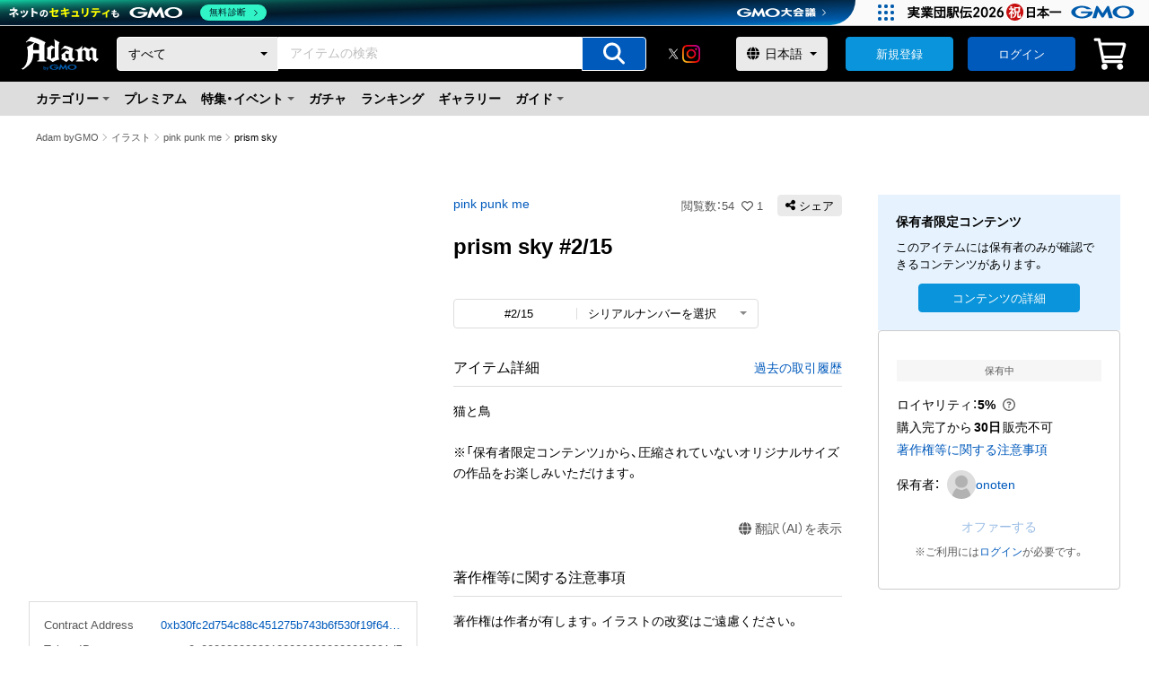

--- FILE ---
content_type: application/javascript; charset=UTF-8
request_url: https://adam.jp/_next/static/chunks/3439-7f22c71658ba1653.js
body_size: 29132
content:
(self.webpackChunk_N_E=self.webpackChunk_N_E||[]).push([[3439,4932,5085],{97165:function(e,s,a){"use strict";var t=a(85893),i=a(40645),r=a.n(i),n=a(67294),l=a(19540);let o=new String(`.-countdown-normal.jsx-b10b0bd93a6cab66{font-size:1.3rem;color:${l.$.di}}.-countdown-error.jsx-b10b0bd93a6cab66{font-size:1.3rem;color:${l.$.xH}}`);o.__hash="b10b0bd93a6cab66",s.Z=e=>{let{maxChar:s,curChar:a}=e;return s&&void 0!==a?(0,t.jsxs)(n.Fragment,{children:[(0,t.jsx)("div",{className:`jsx-${o.__hash} `+((s<a?"-countdown-error":"-countdown-normal")||""),children:`${s-a}/${s}`}),(0,t.jsx)(r(),{id:o.__hash,children:o})]}):(0,t.jsx)(n.Fragment,{})}},36946:function(e,s,a){"use strict";var t=a(85893),i=a(40645),r=a.n(i),n=a(67294),l=a(19540);let o=new String(`dl.jsx-2ba23981561b9cc9{display:-webkit-box;display:-webkit-flex;display:-moz-box;display:-ms-flexbox;display:flex;-webkit-box-align:center;-webkit-align-items:center;-moz-box-align:center;-ms-flex-align:center;align-items:center;line-height:1}dt.jsx-2ba23981561b9cc9,dd.jsx-2ba23981561b9cc9{-webkit-flex-shrink:0;-ms-flex-negative:0;flex-shrink:0}.-keyValue-color-gray.jsx-2ba23981561b9cc9{color:${l.$.di}}.-keyValue-color-gray-60.jsx-2ba23981561b9cc9{color:${l.$.fr}}.-keyValue-color-alert.jsx-2ba23981561b9cc9{color:${l.$.xH}}.-keyValue-size-s.jsx-2ba23981561b9cc9{font-size:1.3rem}.-keyValue-size-xs.jsx-2ba23981561b9cc9{font-size:1.2rem}.-keyValue-type-flex-wrap.jsx-2ba23981561b9cc9{-webkit-flex-wrap:wrap;-ms-flex-wrap:wrap;flex-wrap:wrap}.-keyValue-type-flex-wrap.jsx-2ba23981561b9cc9 dt.jsx-2ba23981561b9cc9,.-keyValue-type-flex-wrap.jsx-2ba23981561b9cc9 dd.jsx-2ba23981561b9cc9{-webkit-flex-shrink:unset;-ms-flex-negative:unset;flex-shrink:unset;margin:2px 0}.-keyValue-weight-bold.jsx-2ba23981561b9cc9{font-weight:600}@media screen and (max-width:767px){.row.jsx-2ba23981561b9cc9{-webkit-box-orient:horizontal;-webkit-box-direction:normal;-webkit-flex-direction:row;-moz-box-orient:horizontal;-moz-box-direction:normal;-ms-flex-direction:row;flex-direction:row}.row.jsx-2ba23981561b9cc9 dd.jsx-2ba23981561b9cc9{padding-top:0}}`);o.__hash="2ba23981561b9cc9",s.Z=e=>{let{className:s="",textKey:a,textValue:i,separator:l}=e;return(0,t.jsxs)(n.Fragment,{children:[(0,t.jsxs)("dl",{className:`jsx-${o.__hash} `+(s||""),children:[(0,t.jsxs)("dt",{className:`jsx-${o.__hash}`,children:[a,l??"："]}),(0,t.jsx)("dd",{className:`jsx-${o.__hash}`,children:i})]}),(0,t.jsx)(r(),{id:o.__hash,children:o})]})}},69942:function(e,s,a){"use strict";var t=a(85893),i=a(40645),r=a.n(i),n=a(67294),l=a(19540);let o=new String(`.selectContainer.jsx-e23653e821d16fa0{overflow:hidden;position:relative;border:1px solid ${l.$.CZ};background:${l.$.ix};-webkit-border-radius:4px;-moz-border-radius:4px;border-radius:4px;width:100%;height:42px;-webkit-box-flex:1;-webkit-flex:1;-moz-box-flex:1;-ms-flex:1;flex:1}.selectContainer.jsx-e23653e821d16fa0::before{position:absolute;top:50%;right:12px;-webkit-transform:translatey(-50%);-moz-transform:translatey(-50%);-ms-transform:translatey(-50%);-o-transform:translatey(-50%);transform:translatey(-50%);content:" ";width:0;height:0;border-top:4px solid ${l.$.fr};border-left:4px solid transparent;border-right:4px solid transparent;pointer-events:none;z-index:2}.selectbox.jsx-e23653e821d16fa0{width:100%;height:100%;-webkit-appearance:none;-moz-appearance:none;-ms-appearance:none;appearance:none;border:none;padding:8px 20px 8px 12px;font-size:1.6rem;cursor:pointer;background:${l.$.ix};color:${l.$.Sn}}.selectbox.jsx-e23653e821d16fa0 .jsx-e23653e821d16fa0::-ms-expand{display:none}select.jsx-e23653e821d16fa0:focus{outline:none;border-color:${l.$.UQ}}.error.jsx-e23653e821d16fa0{border-color:${l.$.xH}}.-select-type-sort.jsx-e23653e821d16fa0{border:none;height:32px;line-height:16px;width:auto;-webkit-box-flex:0;-webkit-flex:none;-moz-box-flex:0;-ms-flex:none;flex:none}.-select-type-sort.jsx-e23653e821d16fa0::before{border-top:4px solid ${l.$.UQ}}.-select-type-sort.jsx-e23653e821d16fa0 .selectbox.jsx-e23653e821d16fa0{font-size:1.6rem;-webkit-transform:scale(-webkit-calc(14/16));-moz-transform:scale(-moz-calc(14/16));-ms-transform:scale(calc(14/16));-o-transform:scale(calc(14/16));transform:scale(-webkit-calc(14/16));transform:scale(-moz-calc(14/16));transform:scale(calc(14/16));color:${l.$.UQ};background:${l.$.ix};direction:rtl}@media screen and (min-width:768px){.-pc-width-half.jsx-e23653e821d16fa0{width:50%}}`);o.__hash="e23653e821d16fa0",s.Z=e=>{let{items:s,innerRef:a,...i}=e;return(0,t.jsxs)(n.Fragment,{children:[(0,t.jsx)("div",{className:`jsx-${o.__hash} ${i.containerClassName} selectContainer`,children:(0,t.jsxs)("select",{...i,ref:a,className:`jsx-${o.__hash} ${i.selectClassName??""} selectbox`,children:[i.placeholder&&(0,t.jsx)("option",{value:"",disabled:!0,selected:!0,className:`jsx-${o.__hash}`,children:i.placeholder}),s.map((e,s)=>{let{children:a,value:i,...r}=e;return(0,t.jsx)("option",{value:i,...r,className:`jsx-${o.__hash} `+(r&&null!=r.className&&r.className||""),children:a},`${s}_${i}`)})]})}),(0,t.jsx)(r(),{id:o.__hash,children:o})]})}},74787:function(e,s,a){"use strict";var t=a(85893),i=a(40645),r=a.n(i),n=a(67294),l=a(19540);let o=new String(`video.jsx-e86282073045e4b5{width:100%;height:100%;background:${l.$._q}}`);o.__hash="e86282073045e4b5",s.Z=e=>{let{videoPrams:s,sourcePrams:a}=e;return(0,t.jsxs)(n.Fragment,{children:[(0,t.jsx)("video",{...s,className:`jsx-${o.__hash} `+(s&&null!=s.className&&s.className||""),children:(0,t.jsx)("source",{...a,className:`jsx-${o.__hash} `+(a&&null!=a.className&&a.className||"")})}),(0,t.jsx)(r(),{id:o.__hash,children:o})]})}},8900:function(e,s,a){"use strict";var t=a(85893),i=a(5233),r=a(67294),n=a(74452),l=a(36946);s.Z=e=>{let{view:s}=e,{t:a}=(0,i.$G)("locale");return(0,t.jsx)(r.Fragment,{children:(0,t.jsx)(l.Z,{textKey:a("閲覧数"),textValue:(0,t.jsx)("span",{children:(0,n.l)(s)}),className:"-keyValue-color-gray -keyValue-size-s"})})}},52536:function(e,s,a){"use strict";var t=a(85893),i=a(40645),r=a.n(i),n=a(67294),l=a(97741),o=a(63449),c=a(2595);let d=new String(".c-complete__icon.jsx-8ea4d656f8d2b488{margin:20px auto;text-align:center}.c-complete__content.jsx-8ea4d656f8d2b488{width:100%;max-width:500px;margin:0 auto}.c-complete__btn.jsx-8ea4d656f8d2b488{margin:24px auto 0;display:-webkit-box;display:-webkit-flex;display:-moz-box;display:-ms-flexbox;display:flex;-webkit-box-orient:vertical;-webkit-box-direction:normal;-webkit-flex-direction:column;-moz-box-orient:vertical;-moz-box-direction:normal;-ms-flex-direction:column;flex-direction:column;-webkit-box-align:center;-webkit-align-items:center;-moz-box-align:center;-ms-flex-align:center;align-items:center}");d.__hash="8ea4d656f8d2b488",s.Z=e=>{let{buttonTittle:s,buttonOnClick:a,buttonClass:i,children:x,lpColor:m}=e;return(0,t.jsxs)(n.Fragment,{children:[(0,t.jsxs)("div",{className:`jsx-${d.__hash} c-complete`,children:[(0,t.jsx)("div",{className:`jsx-${d.__hash} c-complete__icon`,children:(0,t.jsx)(c.Z,{icon:l.pq,className:"-icon-color-lightgreen -icon-size-m"})}),(0,t.jsxs)("div",{className:`jsx-${d.__hash} c-complete__content`,children:[x,(0,t.jsx)("div",{className:`jsx-${d.__hash} c-complete__btn`,children:(0,t.jsx)(o.Z,{type:"button",className:i,onClick:a,style:{backgroundColor:m?.mainColor,color:m?.mainButtonTextColor,border:m?`1px solid ${m.mainColor}`:void 0},onMouseEnter:e=>m?e.currentTarget.style.opacity="0.8":void 0,onMouseLeave:e=>m?e.currentTarget.style.opacity="1":void 0,children:s})})]})]}),(0,t.jsx)(r(),{id:d.__hash,children:d})]})}},7819:function(e,s,a){"use strict";var t=a(85893),i=a(40645),r=a.n(i),n=a(67294),l=a(67421),o=a(19540),c=a(97741),d=a(97165),x=a(2595),m=a(29015);let h=new String(`label.jsx-f1ee339b961ded86{font-size:1.4rem;line-height:1}.jsx-f1ee339b961ded86::-webkit-input-placeholder{font-size:1.3rem}.jsx-f1ee339b961ded86:-moz-placeholder{font-size:1.3rem}.jsx-f1ee339b961ded86::-moz-placeholder{font-size:1.3rem}.jsx-f1ee339b961ded86:-ms-input-placeholder{font-size:1.3rem}.jsx-f1ee339b961ded86::-ms-input-placeholder{font-size:1.3rem}.jsx-f1ee339b961ded86::placeholder{font-size:1.3rem}.c-note.jsx-f1ee339b961ded86,.c-extraNote.jsx-f1ee339b961ded86{margin-top:4px;font-size:1.2rem;color:${o.$.di}}.c-required.jsx-f1ee339b961ded86{font-size:1.2rem;color:${o.$.xH};margin-left:8px}.c-condition.jsx-f1ee339b961ded86{font-size:1.2rem;color:${o.$.di};white-space:pre-wrap}.c-error.jsx-f1ee339b961ded86{font-size:1.3rem;line-height:1.4;color:${o.$.xH};margin-top:8px}.c-labelBox.jsx-f1ee339b961ded86{display:-webkit-box;display:-webkit-flex;display:-moz-box;display:-ms-flexbox;display:flex;-webkit-box-align:center;-webkit-align-items:center;-moz-box-align:center;-ms-flex-align:center;align-items:center}.c-labelBox__count.jsx-f1ee339b961ded86{display:-webkit-box;display:-webkit-flex;display:-moz-box;display:-ms-flexbox;display:flex;-webkit-flex-shrink:0;-ms-flex-negative:0;flex-shrink:0;margin-top:auto;margin-left:auto}.c-input.jsx-f1ee339b961ded86{margin-top:4px;width:100%;display:-webkit-box;display:-webkit-flex;display:-moz-box;display:-ms-flexbox;display:flex}.c-input__preunit.jsx-f1ee339b961ded86{display:inline-block;white-space:nowrap;padding-right:8px}.c-input__unit.jsx-f1ee339b961ded86{display:inline-block;padding-left:8px}.c-input__password.jsx-f1ee339b961ded86{position:relative;width:100%}.c-input__icon.jsx-f1ee339b961ded86{width:36px;position:absolute;right:-16px;top:50%;-webkit-transform:translate(-50%,-50%);-moz-transform:translate(-50%,-50%);-ms-transform:translate(-50%,-50%);-o-transform:translate(-50%,-50%);transform:translate(-50%,-50%);padding:10px 8px;text-align:center;cursor:pointer;color:${o.$.fr}}`);h.__hash="f1ee339b961ded86",s.Z=e=>{let{labelProps:s,inputProps:a,required:i,condition:o,note:b,caution:p,extraNote:_,unit:j,preUnit:f,maxChar:u,curChar:g,error:y,children:w}=e,{t:k}=(0,l.$G)("locale"),[$,N]=(0,n.useState)(null),[v,z]=(0,n.useState)(!1),{type:E,...A}=a;return(0,n.useEffect)(()=>{(async()=>{y&&"string"!=typeof y?N(await y):N(y)})()},[y,N]),(0,t.jsxs)(n.Fragment,{children:[(0,t.jsxs)("div",{className:`jsx-${h.__hash} c-labelBox`,children:[(0,t.jsxs)("div",{className:`jsx-${h.__hash} c-labelBox__label`,children:[(0,t.jsx)("label",{...s,className:`jsx-${h.__hash} `+(s&&null!=s.className&&s.className||""),children:w}),i&&(0,t.jsx)("span",{className:`jsx-${h.__hash} c-required`,children:k("必須")}),o&&(0,t.jsx)("div",{className:`jsx-${h.__hash} c-condition`,children:o}),_&&(0,t.jsx)("div",{className:`jsx-${h.__hash} c-extraNote`,children:_}),b&&(0,t.jsx)("div",{className:`jsx-${h.__hash} c-note`,children:b}),p&&(0,t.jsx)("div",{className:`jsx-${h.__hash} c-caution`,children:p})]}),(0,t.jsx)("div",{className:`jsx-${h.__hash} c-labelBox__count`,children:(0,t.jsx)(d.Z,{maxChar:u,curChar:g})})]}),(0,t.jsxs)("div",{className:`jsx-${h.__hash} c-input`,children:[f&&(0,t.jsx)("span",{className:`jsx-${h.__hash} c-input__preunit`,children:f}),"password"===a.type?(0,t.jsx)(n.Fragment,{children:(0,t.jsxs)("div",{className:`jsx-${h.__hash} c-input__password`,children:[(0,t.jsx)(m.Z,{className:$?"-input-error -input-type-password":"-input-type-password",type:v?"text":"password",...A}),(0,t.jsx)("div",{role:"presentation",onClick:()=>{z(e=>!e)},className:`jsx-${h.__hash} c-input__icon`,children:v?(0,t.jsx)(x.Z,{icon:c.XR}):(0,t.jsx)(x.Z,{icon:c.kF})})]})}):(0,t.jsx)(m.Z,{className:$?"-input-error":"",type:E,...A}),j&&(0,t.jsx)("span",{className:`jsx-${h.__hash} c-input__unit`,children:j})]}),$&&(0,t.jsx)("div",{className:`jsx-${h.__hash} c-error`,children:k($)}),(0,t.jsx)(r(),{id:h.__hash,children:h})]})}},83281:function(e,s,a){"use strict";var t=a(85893),i=a(40645),r=a.n(i),n=a(5233),l=a(67294),o=a(19540),c=a(97741),d=a(2595),x=a(28079),m=a(77610),h=a(3309);let b=new String(`.c-itemCardRow.jsx-6bb4c7b154c44fa5{position:relative;display:-webkit-box;display:-webkit-flex;display:-moz-box;display:-ms-flexbox;display:flex;border:1px solid ${o.$.wy};padding:20px;-webkit-column-gap:16px;-moz-column-gap:16px;column-gap:16px;background-color:${o.$.ix}}.c-itemCardRow__img.jsx-6bb4c7b154c44fa5{width:84px;display:-webkit-box;display:-webkit-flex;display:-moz-box;display:-ms-flexbox;display:flex;-webkit-box-orient:vertical;-webkit-box-direction:normal;-webkit-flex-direction:column;-moz-box-orient:vertical;-moz-box-direction:normal;-ms-flex-direction:column;flex-direction:column;row-gap:4px}.c-itemCardRow__detail.jsx-6bb4c7b154c44fa5{-webkit-box-flex:1;-webkit-flex:1 0 0%;-moz-box-flex:1;-ms-flex:1 0 0%;flex:1 0 0%}.c-itemCardRow__title.jsx-6bb4c7b154c44fa5+.c-itemCardRow__user.jsx-6bb4c7b154c44fa5{margin-top:8px}.c-itemCardRow__user.jsx-6bb4c7b154c44fa5{display:-webkit-box;display:-webkit-flex;display:-moz-box;display:-ms-flexbox;display:flex;-webkit-box-align:center;-webkit-align-items:center;-moz-box-align:center;-ms-flex-align:center;align-items:center;-webkit-column-gap:4px;-moz-column-gap:4px;column-gap:4px}.c-itemCardRow__user.jsx-6bb4c7b154c44fa5 dt.jsx-6bb4c7b154c44fa5{-webkit-flex-shrink:0;-ms-flex-negative:0;flex-shrink:0}.c-user.jsx-6bb4c7b154c44fa5{display:-webkit-box;display:-webkit-flex;display:-moz-box;display:-ms-flexbox;display:flex;-webkit-box-align:center;-webkit-align-items:center;-moz-box-align:center;-ms-flex-align:center;align-items:center;-webkit-column-gap:4px;-moz-column-gap:4px;column-gap:4px}.c-user__creator.jsx-6bb4c7b154c44fa5{width:32px;height:32px;display:-webkit-box;display:-webkit-flex;display:-moz-box;display:-ms-flexbox;display:flex;-webkit-box-align:center;-webkit-align-items:center;-moz-box-align:center;-ms-flex-align:center;align-items:center;-webkit-box-pack:center;-webkit-justify-content:center;-moz-box-pack:center;-ms-flex-pack:center;justify-content:center;background-color:${o.$.wy};-webkit-border-radius:50%;-moz-border-radius:50%;border-radius:50%;-webkit-flex-shrink:0;-ms-flex-negative:0;flex-shrink:0}@media screen and (max-width:767px){.c-itemCardRow.jsx-6bb4c7b154c44fa5{padding:16px;-webkit-column-gap:12px;-moz-column-gap:12px;column-gap:12px}.c-itemCardRow__img.jsx-6bb4c7b154c44fa5{width:64px}}`);b.__hash="6bb4c7b154c44fa5",s.Z=e=>{let{itemThumbnailUrl:s,itemTitle:a,collectionUserName:i,contractAddress:o,tokenId:p}=e,{t:_}=(0,n.$G)("locale");return(0,t.jsxs)(l.Fragment,{children:[(0,t.jsxs)("div",{className:`jsx-${b.__hash} c-itemCardRow`,children:[(0,t.jsx)("div",{className:`jsx-${b.__hash} c-itemCardRow__img`,children:(0,t.jsx)(h.Z,{src:s,className:"-thumbnail-item",alt:""})}),(0,t.jsxs)("div",{className:`jsx-${b.__hash} c-itemCardRow__detail`,children:[(0,t.jsx)("div",{className:`jsx-${b.__hash} c-itemCardRow__title`,children:(0,t.jsx)(m.Z,{href:`/items/${o}/${p}/preview`,target:"_blank",className:"-textLink-omit-03",children:a})}),i&&(0,t.jsxs)("dl",{className:`jsx-${b.__hash} c-itemCardRow__user`,children:[(0,t.jsxs)("dt",{className:`jsx-${b.__hash}`,children:[_("申請者"),":"]}),(0,t.jsx)("dd",{className:`jsx-${b.__hash}`,children:(0,t.jsxs)("div",{className:`jsx-${b.__hash} c-user`,children:[(0,t.jsx)("div",{className:`jsx-${b.__hash} c-user__creator`,children:(0,t.jsx)(d.Z,{icon:c.uq,className:"-icon-color-gray_60"})}),(0,t.jsx)(x.Z,{className:"-text-omit-01",children:i})]})})]})]})]}),(0,t.jsx)(r(),{id:b.__hash,children:b})]})}},98162:function(e,s,a){"use strict";a.d(s,{Z:function(){return j}});var t=a(85893),i=a(67294),r=a(40645),n=a.n(r),l=a(5233),o=a(52376),c=a(52536),d=a(73910);let x=new String(".c-modalBox__title.jsx-b79e04bc1ece19fc{margin-bottom:16px}");x.__hash="b79e04bc1ece19fc";var m=e=>{let{onClick:s,handleCloseAfterAccept:a,...r}=e,{t:m}=(0,l.$G)("locale"),h=()=>{a(),s()};return(0,t.jsxs)(i.Fragment,{children:[(0,t.jsxs)(d.Z,{onClick:h,...r,className:"-modal-size-m",children:[(0,t.jsx)("div",{className:`jsx-${x.__hash} c-modalBox__title`,children:(0,t.jsx)(o.Z,{type:"h3",className:"-title-size-m -title-oneLine-center",children:m("審査の依頼が完了しました")})}),(0,t.jsx)(c.Z,{buttonOnClick:h,buttonTittle:m("閉じる"),buttonClass:"-button-color-tertiary -button-size-m -button-width-m"})]}),(0,t.jsx)(n(),{id:x.__hash,children:x})]})},h=a(63449),b=a(83281);let p=new String(".c-modalBox__title.jsx-36c779861157bc48{margin-bottom:16px}.c-modalBox__text.jsx-36c779861157bc48{margin-bottom:12px}.c-modalBox__btn.jsx-36c779861157bc48{margin:24px auto 0;display:-webkit-box;display:-webkit-flex;display:-moz-box;display:-ms-flexbox;display:flex;-webkit-box-orient:vertical;-webkit-box-direction:normal;-webkit-flex-direction:column;-moz-box-orient:vertical;-moz-box-direction:normal;-ms-flex-direction:column;flex-direction:column;-webkit-box-align:center;-webkit-align-items:center;-moz-box-align:center;-ms-flex-align:center;align-items:center}");p.__hash="36c779861157bc48";var _=e=>{let{itemThumbnailUrl:s,itemTitle:a,collectionUserName:r,isModalOpen:c,onClick:x,handleAccept:m,contractAddress:_,tokenId:j,...f}=e,{t:u}=(0,l.$G)("locale");return(0,t.jsx)(i.Fragment,{children:(0,t.jsxs)(d.Z,{onClick:x,isModalOpen:c,...f,children:[(0,t.jsxs)("div",{className:`jsx-${p.__hash} c-modalBox`,children:[(0,t.jsx)("div",{className:`jsx-${p.__hash} c-modalBox__title`,children:(0,t.jsx)(o.Z,{type:"h3",className:"-title-size-m",children:u("審査の承認")})}),(0,t.jsx)("div",{className:`jsx-${p.__hash} c-modalBox__text`,children:u("このアイテムを承認して、アダムへ審査を依頼します。")}),(0,t.jsx)(b.Z,{itemThumbnailUrl:s,itemTitle:a,collectionUserName:r,contractAddress:_,tokenId:j}),(0,t.jsx)("div",{className:`jsx-${p.__hash} c-modalBox__btn`,children:(0,t.jsx)(h.Z,{className:"-button-color-primary -button-size-m -button-width-m",onClick:m,children:u("承認して審査を依頼する")})})]}),(0,t.jsx)(n(),{id:p.__hash,children:p})]})})},j=e=>{let{handleAccept:s,...a}=e,[r,n]=(0,i.useState)(!1);return(0,t.jsx)(i.Fragment,{children:r?(0,t.jsx)(m,{...a}):(0,t.jsx)(_,{handleAccept:()=>{s(),n(!0)},...a})})}},71461:function(e,s,a){"use strict";a.d(s,{Z:function(){return k}});var t=a(85893),i=a(40645),r=a.n(i),n=a(5152),l=a.n(n),o=a(67294),c=a(19540),d=a(65164),x=a(63003),m=a(58860);let h=new String('.itemWrapper.jsx-72a609189e8620ea{position:relative;width:100%}.itemWrapper.jsx-72a609189e8620ea::before{content:"";display:block;padding-top:100%}.item.jsx-72a609189e8620ea{position:absolute;top:0;left:0;bottom:0;right:0}.item.jsx-72a609189e8620ea img{display:block;width:100%;height:100%;-o-object-fit:contain;object-fit:contain}');h.__hash="72a609189e8620ea";var b=e=>{let{mediaSource:s}=e;return(0,t.jsxs)(o.Fragment,{children:[(0,t.jsx)("div",{className:`jsx-${h.__hash} itemWrapper`,children:(0,t.jsx)("div",{className:`jsx-${h.__hash} item`,children:(0,t.jsx)(m.Z,{src:s,width:"600px",height:"600px",alt:""})})}),(0,t.jsx)(r(),{id:h.__hash,children:h})]})},p=a(93041),_=a(11163);let j=new String('.videoContainer.jsx-5388f6d1fe732ed1{position:relative;width:100%;background-repeat:no-repeat;-webkit-background-size:cover;-moz-background-size:cover;-o-background-size:cover;background-size:cover;background-position:center}.videoContainer.jsx-5388f6d1fe732ed1::before{content:"";display:block;padding-top:100%}.video.jsx-5388f6d1fe732ed1{position:absolute;top:0;left:0;bottom:0;right:0}video.jsx-5388f6d1fe732ed1,audio.jsx-5388f6d1fe732ed1{display:block;width:100%;height:100%;-o-object-fit:contain;object-fit:contain}');j.__hash="5388f6d1fe732ed1";var f=e=>{let{mediaSource:s,thumbnailUrl:a,isAudio:i}=e,n=(0,_.useRouter)(),[l,c]=(0,o.useState)({}),d=(0,o.useCallback)(e=>{c(e)},[]);(0,o.useEffect)(()=>{let e;if(0!==Object.keys(l).length&&n.isReady)return p.Z.isSupported()?((e=new p.Z).loadSource(s),e.attachMedia(l),e.on(p.Z.Events.MANIFEST_PARSED,function(){l.play()})):l.canPlayType("application/vnd.apple.mpegurl")&&(l.src=s),()=>{e&&e.destroy()}},[l,n,s]);let x=a?{backgroundImage:`url(${a})`}:{};return(0,t.jsxs)(o.Fragment,{children:[(0,t.jsx)("div",{style:x,className:`jsx-${j.__hash} videoContainer`,children:(0,t.jsx)("div",{className:`jsx-${j.__hash} video`,children:i?(0,t.jsx)("audio",{ref:d,controls:!0,autoPlay:!0,className:`jsx-${j.__hash}`}):(0,t.jsx)("video",{ref:d,controls:!0,autoPlay:!0,className:`jsx-${j.__hash}`})})}),(0,t.jsx)(r(),{id:j.__hash,children:j})]})};let u=l()(()=>Promise.all([a.e(4577),a.e(776),a.e(5404)]).then(a.bind(a,50085)),{loadableGenerated:{webpack:()=>[50085]},loadableGenerated:{webpack:()=>[50085]},ssr:!1}),g=l()(()=>Promise.all([a.e(3737),a.e(2883),a.e(9690)]).then(a.bind(a,14930)),{loadableGenerated:{webpack:()=>[14930]},loadableGenerated:{webpack:()=>[14930]},ssr:!1}),y=l()(()=>Promise.all([a.e(6446),a.e(3065)]).then(a.bind(a,23065)),{loadableGenerated:{webpack:()=>[23065]},loadableGenerated:{webpack:()=>[23065]},ssr:!1}),w=new String(`.c-modal.jsx-52bbc01f5300174b{width:100%;height:100vh;position:fixed;left:0;top:0;overflow-y:scroll;z-index:999999999}.c-modal__close.jsx-52bbc01f5300174b{position:absolute;top:6px;right:6px;z-index:999}.closeButton--white.jsx-52bbc01f5300174b{position:relative;display:block;width:26px;height:26px;cursor:pointer}.closeButton--white.jsx-52bbc01f5300174b::before,.closeButton--white.jsx-52bbc01f5300174b::after{content:"";display:block;width:100%;height:3px;background:${c.$.ix};-webkit-transform:rotate(45deg);-moz-transform:rotate(45deg);-ms-transform:rotate(45deg);-o-transform:rotate(45deg);transform:rotate(45deg);-webkit-transform-origin:0%50%;-moz-transform-origin:0%50%;-ms-transform-origin:0%50%;-o-transform-origin:0%50%;transform-origin:0%50%;position:absolute;top:3px;left:4px;-webkit-border-radius:2px;-moz-border-radius:2px;border-radius:2px}.closeButton--white.jsx-52bbc01f5300174b::after{-webkit-transform:rotate(-45deg);-moz-transform:rotate(-45deg);-ms-transform:rotate(-45deg);-o-transform:rotate(-45deg);transform:rotate(-45deg);-webkit-transform-origin:100%50%;-moz-transform-origin:100%50%;-ms-transform-origin:100%50%;-o-transform-origin:100%50%;transform-origin:100%50%;left:auto;right:4px}.c-modal__bg.jsx-52bbc01f5300174b{position:absolute;top:0;left:0;background:rgb(0 0 0/.6);width:100%;height:100%}.c-modal__panel--full.jsx-52bbc01f5300174b{position:fixed;top:50%;left:50%;-webkit-transform:translate(-50%,-50%);-moz-transform:translate(-50%,-50%);-ms-transform:translate(-50%,-50%);-o-transform:translate(-50%,-50%);transform:translate(-50%,-50%);padding:48px;width:min(100vw,100vh);height:min(100vw,100vh);overflow:auto}.c-itemBox.jsx-52bbc01f5300174b{position:relative;width:100%}.c-itemBox.jsx-52bbc01f5300174b::before{content:"";display:block;padding-top:100%}.c-itemBox__inner.jsx-52bbc01f5300174b{width:100%;height:100%;position:absolute;inset:0;background:${c.$._q}}@media screen and (max-width:767px){.c-modal__panel--full.jsx-52bbc01f5300174b{padding:20px}}`);w.__hash="52bbc01f5300174b";var k=e=>{let{item:s,onClick:a,isOwner:i}=e,n=s.previewUrl;return(0,x.y)(),(0,t.jsxs)(o.Fragment,{children:[(0,t.jsxs)("div",{className:`jsx-${w.__hash} c-modal`,children:[(0,t.jsx)("div",{onClick:a,className:`jsx-${w.__hash} c-modal__bg`}),(0,t.jsx)("div",{className:`jsx-${w.__hash} c-modal__close`,children:(0,t.jsx)("div",{onClick:a,className:`jsx-${w.__hash} closeButton--white`})}),(0,t.jsxs)("div",{className:`jsx-${w.__hash} c-modal__panel--full`,children:[n&&n.type===d.sTH.Video&&(0,t.jsx)(f,{mediaSource:n.url}),n&&n.type===d.sTH.Audio&&(0,t.jsx)(f,{mediaSource:n.url,thumbnailUrl:s.thumbnailUrl,isAudio:!0}),n&&n.type===d.sTH.Image&&s.isPanoramaContent&&(0,t.jsx)("div",{className:`jsx-${w.__hash} c-itemBox`,children:(0,t.jsx)("div",{className:`jsx-${w.__hash} c-itemBox__inner`,children:(0,t.jsx)(y,{imageUrl:`${n.url}?preview=true`,embedded:!0})})}),n&&n.type===d.sTH.Image&&!s.isPanoramaContent&&(0,t.jsx)(b,{mediaSource:`${n.url}?preview=true`}),n&&n.type===d.sTH.Pdf&&(0,t.jsx)(u,{mediaSource:n.url}),n&&n.type===d.sTH.Model&&(0,t.jsx)(g,{item:s,isEnableARMode:i})]})]}),(0,t.jsx)(r(),{id:w.__hash,children:w})]})}},65459:function(e,s,a){"use strict";a.d(s,{Z:function(){return al}});var t=a(85893),i=a(97930),r=a(74939),n=a(67294),l=a(67421),o=a(53144),c=a(89889),d=a(40645),x=a.n(d),m=a(17692),h=a(10367),b=a(6230),p=a(69824),_=a(68397),j=a(21079),f=a(91820);let u=new String(".f-wrapper.jsx-6c88f5646e05676{margin:0 auto;width:100%}.f-header.jsx-6c88f5646e05676{position:-webkit-sticky;position:sticky;top:29px;z-index:999}.f-header--lp.jsx-6c88f5646e05676{position:-webkit-sticky;position:sticky;top:29px;z-index:999}.f-breadcrumbList.jsx-6c88f5646e05676{padding:16px 40px}.f-container.jsx-6c88f5646e05676{margin:0 auto;width:100%}.f-inner.jsx-6c88f5646e05676{padding:40px 32px 64px;width:100%}.f-errorBox.jsx-6c88f5646e05676{width:100%;margin:20px auto}.f-column.jsx-6c88f5646e05676{display:-webkit-box;display:-webkit-flex;display:-moz-box;display:-ms-flexbox;display:flex;-webkit-box-pack:center;-webkit-justify-content:center;-moz-box-pack:center;-ms-flex-pack:center;justify-content:center}.f-column__flex.jsx-6c88f5646e05676{display:-webkit-box;display:-webkit-flex;display:-moz-box;display:-ms-flexbox;display:flex}.f-column__01.jsx-6c88f5646e05676{-webkit-box-flex:1;-webkit-flex:1 0 0%;-moz-box-flex:1;-ms-flex:1 0 0%;flex:1 0 0%;min-width:310px;max-width:500px}.f-column__02.jsx-6c88f5646e05676{-webkit-box-flex:1;-webkit-flex:1 0 0%;-moz-box-flex:1;-ms-flex:1 0 0%;flex:1 0 0%;padding:0 40px;min-width:350px}.f-column__03.jsx-6c88f5646e05676{width:270px;display:-webkit-box;display:-webkit-flex;display:-moz-box;display:-ms-flexbox;display:flex;-webkit-box-orient:vertical;-webkit-box-direction:normal;-webkit-flex-direction:column;-moz-box-orient:vertical;-moz-box-direction:normal;-ms-flex-direction:column;flex-direction:column;row-gap:24px}.f-item__eth.jsx-6c88f5646e05676{margin-top:20px}.f-item__badge.jsx-6c88f5646e05676{margin-top:12px}.f-item__ar.jsx-6c88f5646e05676{margin-top:8px}.f-item__title.jsx-6c88f5646e05676{margin-top:16px;margin-bottom:8px}.f-item__price.jsx-6c88f5646e05676{margin-top:24px;margin-bottom:24px}.f-item__sec.jsx-6c88f5646e05676{margin-top:32px}@media screen and (max-width:996px){.f-wrapper.jsx-6c88f5646e05676{min-width:996px}}@media screen and (min-width:961px){.f-container.jsx-6c88f5646e05676{min-width:960px;max-width:1480px}}");u.__hash="6c88f5646e05676";var g=e=>{let{error:s,queryLoading:a=!1,mutationLoading:i=!1,lpHeaderProps:r,lpFooterProps:l,children:c}=e,d=(0,o.CL)();return(0,t.jsxs)(n.Fragment,{children:[(0,t.jsx)("div",{className:`jsx-${u.__hash} f-wrapper`,children:(0,t.jsxs)(m.default,{mutationLoading:i,children:[r?(0,t.jsx)("div",{className:`jsx-${u.__hash} f-header--lp`,children:(0,t.jsx)(j.Z,{...r})}):(0,t.jsx)("div",{className:`jsx-${u.__hash} f-header`,children:(0,t.jsx)(_.Z,{type:"normal"})}),(0,t.jsx)("main",{className:`jsx-${u.__hash}`,children:(0,t.jsxs)(h.default,{queryLoading:a,children:[d.loggedin&&!l&&(0,t.jsx)(f.Z,{order:d.unconfirmedOrders[0]}),c&&Array.isArray(c)&&20===c.length&&(0,t.jsx)("div",{className:`jsx-${u.__hash} f-breadcrumbList`,children:(0,t.jsx)("div",{className:`jsx-${u.__hash} f-container`,children:c[15]})}),(0,t.jsx)("div",{className:`jsx-${u.__hash} f-container`,children:(0,t.jsxs)("section",{className:`jsx-${u.__hash} f-inner`,children:[s&&(0,t.jsx)("div",{className:`jsx-${u.__hash} f-errorBox`,children:(0,t.jsx)(b.Z,{children:s})}),c&&Array.isArray(c)&&20===c.length&&(0,t.jsx)(n.Fragment,{children:(0,t.jsxs)("div",{className:`jsx-${u.__hash} f-column`,children:[(0,t.jsxs)("div",{className:`jsx-${u.__hash} f-column__01 f-item`,children:[(0,t.jsx)("div",{className:`jsx-${u.__hash} f-item__thumb`,children:c[0]}),(0,t.jsx)("div",{className:`jsx-${u.__hash} f-item__ar`,children:c[18]}),(0,t.jsx)("div",{className:`jsx-${u.__hash} f-item__eth`,children:c[1]}),(0,t.jsx)("div",{className:`jsx-${u.__hash} f-item__badge`,children:c[16]}),c[17]]}),(0,t.jsxs)("div",{className:`jsx-${u.__hash} f-column__02`,children:[(0,t.jsxs)("div",{className:`jsx-${u.__hash} f-column__flex`,children:[c[2],c[10]]}),(0,t.jsx)("div",{className:`jsx-${u.__hash} f-item__title`,children:c[3]}),c[4],(0,t.jsx)("div",{className:`jsx-${u.__hash} f-item__price`,children:c[5]}),c[6],(0,t.jsx)("div",{className:`jsx-${u.__hash} f-item__sec`,children:c[7]}),(0,t.jsx)("div",{id:"anchorLink-license",className:`jsx-${u.__hash} f-item__sec`,children:c[9]}),(0,t.jsx)("div",{className:`jsx-${u.__hash} f-item__sec`,children:c[8]})]}),(0,t.jsxs)("div",{className:`jsx-${u.__hash} f-column__03`,children:[c[11],c[19],c[12],c[13],c[14]]})]})})]})})]})}),(0,t.jsx)(p.Z,{type:"normal",...l})]})}),(0,t.jsx)(x(),{id:u.__hash,children:u})]})},y=a(19540),w=a(81682),k=a(38001),$=a(33763);let N=new String(`.f-wrapper.jsx-ea6affe52378200d{margin:0 auto;width:100%}.f-container.jsx-ea6affe52378200d{width:100%;padding:0 6%}.f-inner.jsx-ea6affe52378200d{padding:20px 0 48px}.f-errorBox.jsx-ea6affe52378200d{width:100%;margin:20px auto}.f-breadcrumbList--bottom.jsx-ea6affe52378200d{border-top:1px solid ${y.$.wy};padding:12px 8px}.f-item__thumb.jsx-ea6affe52378200d{margin:16px 0}.f-item__eth.jsx-ea6affe52378200d{margin-top:20px}.f-item__badge.jsx-ea6affe52378200d{margin-top:12px}.f-item__ar.jsx-ea6affe52378200d{margin-top:8px}.f-item__title.jsx-ea6affe52378200d{margin-top:16px;margin-bottom:8px}.f-item__countDown.jsx-ea6affe52378200d{margin-top:8px}.f-item__serial.jsx-ea6affe52378200d{margin-top:24px}.f-item__sec.jsx-ea6affe52378200d{margin-top:40px}.f-item__action.jsx-ea6affe52378200d{margin-top:24px}`);N.__hash="ea6affe52378200d";var v=e=>{let{error:s,queryLoading:a=!1,mutationLoading:i=!1,lpHeaderProps:r,lpFooterProps:l,children:c}=e,d=(0,o.CL)();return(0,t.jsxs)(n.Fragment,{children:[(0,t.jsx)("div",{className:`jsx-${N.__hash} f-wrapper`,children:(0,t.jsxs)(m.default,{mutationLoading:i,children:[r?(0,t.jsx)($.Z,{...r}):(0,t.jsx)(k.Z,{type:"normal"}),(0,t.jsx)(h.default,{queryLoading:a,children:(0,t.jsxs)("main",{className:`jsx-${N.__hash}`,children:[d.loggedin&&!l&&(0,t.jsx)(f.Z,{order:d.unconfirmedOrders[0]}),(0,t.jsx)("div",{className:`jsx-${N.__hash} f-container`,children:(0,t.jsxs)("section",{className:`jsx-${N.__hash} f-inner`,children:[s&&(0,t.jsx)("div",{className:`jsx-${N.__hash} f-errorBox`,children:(0,t.jsx)(b.Z,{children:s})}),c&&Array.isArray(c)&&20===c.length&&(0,t.jsxs)(n.Fragment,{children:[c[2],(0,t.jsx)("div",{className:`jsx-${N.__hash} f-item__title`,children:c[3]}),(0,t.jsx)("div",{className:`jsx-${N.__hash} f-item__thumb`,children:c[0]}),(0,t.jsx)("div",{className:`jsx-${N.__hash} f-item__ar`,children:c[18]}),c[10],c[11],(0,t.jsx)("div",{className:`jsx-${N.__hash} f-item__action`,children:c[19]}),(0,t.jsx)("div",{className:`jsx-${N.__hash} f-item__serial`,children:c[6]}),(0,t.jsx)("div",{className:`jsx-${N.__hash} f-item__action`,children:c[12]}),(0,t.jsx)("div",{className:`jsx-${N.__hash} f-item__action`,children:c[13]}),(0,t.jsx)("div",{className:`jsx-${N.__hash} f-item__countDown`,children:c[4]}),(0,t.jsx)("div",{className:`jsx-${N.__hash} f-item__action`,children:c[14]}),(0,t.jsx)("div",{className:`jsx-${N.__hash} f-item__sec`,children:c[7]}),(0,t.jsx)("div",{className:`jsx-${N.__hash} f-item__eth`,children:c[1]}),(0,t.jsx)("div",{className:`jsx-${N.__hash} f-item__badge`,children:c[16]}),(0,t.jsx)("div",{id:"anchorLink-license",className:`jsx-${N.__hash} f-item__sec`,children:c[9]}),(0,t.jsx)("div",{className:`jsx-${N.__hash} f-item__sec`,children:c[8]}),c[17]]})]})}),c&&Array.isArray(c)&&20===c.length&&(0,t.jsx)("div",{className:`jsx-${N.__hash} f-breadcrumbList--bottom`,children:c[15]})]})}),(0,t.jsx)(w.Z,{type:"normal",...l})]})}),(0,t.jsx)(x(),{id:N.__hash,children:N})]})},z=e=>(0,c.Z)(g,v)(e),E=a(97036),A=a(5233),Z=a(65164),C=a(97741),I=a(2595),B=a(28079);let T=new String(`.arMark.jsx-95e67db6e9c4f0c9{position:relative;display:-webkit-box;display:-webkit-flex;display:-moz-box;display:-ms-flexbox;display:flex;-webkit-box-align:center;-webkit-align-items:center;-moz-box-align:center;-ms-flex-align:center;align-items:center}.arMark__content.jsx-95e67db6e9c4f0c9{cursor:pointer;z-index:3;width:32px;height:32px;-webkit-border-radius:50%;-moz-border-radius:50%;border-radius:50%;margin-left:8px;display:-webkit-box;display:-webkit-flex;display:-moz-box;display:-ms-flexbox;display:flex;-webkit-box-align:center;-webkit-align-items:center;-moz-box-align:center;-ms-flex-align:center;align-items:center;-webkit-box-pack:center;-webkit-justify-content:center;-moz-box-pack:center;-ms-flex-pack:center;justify-content:center}.arMark__content--android.jsx-95e67db6e9c4f0c9{font-size:1.8rem;background-color:${y.$.tW};color:${y.$.ix}}.arMark__content--apple.jsx-95e67db6e9c4f0c9{font-size:1.8rem;background-color:${y.$.W3};color:${y.$.ix}}.arMark__content--apple.jsx-95e67db6e9c4f0c9 span.jsx-95e67db6e9c4f0c9{padding-bottom:3px}.arMark__note.jsx-95e67db6e9c4f0c9{position:absolute;left:0;bottom:50px;width:276px;font-size:1.2rem;padding:8px 12px;background-color:${y.$._q};color:${y.$.Sn};opacity:0;visibility:hidden;-webkit-transition:all.3s ease 0s;-moz-transition:all.3s ease 0s;-o-transition:all.3s ease 0s;transition:all.3s ease 0s}.arMark__content.jsx-95e67db6e9c4f0c9:hover .arMark__note.jsx-95e67db6e9c4f0c9{bottom:40px;opacity:1;visibility:visible}`);T.__hash="95e67db6e9c4f0c9";var S=e=>{let{item:s}=e,{t:a}=(0,A.$G)("locale");return s.previewUrl?.type!==Z.sTH.Model?(0,t.jsx)(n.Fragment,{}):(0,t.jsxs)(n.Fragment,{children:[(0,t.jsxs)("div",{className:`jsx-${T.__hash} arMark`,children:[(0,t.jsx)(B.Z,{children:a("AR機能")}),(0,t.jsxs)("div",{className:`jsx-${T.__hash} arMark__content arMark__content--android`,children:[(0,t.jsx)("span",{className:`jsx-${T.__hash}`,children:(0,t.jsx)(I.Z,{icon:C.zM})}),(0,t.jsx)("div",{className:`jsx-${T.__hash} arMark__note`,children:a("このアイテムは、Android版のAdam byGMO公式アプリでAR機能が利用できます。")})]}),s.contentUsdzUrl&&(0,t.jsxs)("div",{className:`jsx-${T.__hash} arMark__content arMark__content--apple`,children:[(0,t.jsx)("span",{className:`jsx-${T.__hash}`,children:(0,t.jsx)(I.Z,{icon:C.dt})}),(0,t.jsx)("div",{className:`jsx-${T.__hash} arMark__note`,children:a("このアイテムは、iOS版のAdam byGMO公式アプリでAR機能が利用できます。")})]})]}),(0,t.jsx)(x(),{id:T.__hash,children:T})]})},R=a(41664),M=a.n(R),P=a(37579),D=a(63449),F=a(87380),O=a(35587),U=a(14174),L=a(22980),H=a(82256),G=a(11163),V=a(25617),q=a(7236);let X=new String(`.c-itemAction__button.jsx-64fe00e0d296a299{margin-top:20px}.disabled.jsx-64fe00e0d296a299{width:100%;padding:12px 8px;height:auto;background-color:${y.$.wy};font-size:1.4rem;text-align:center}@media screen and (max-width:767px){.c-itemAction__button.jsx-64fe00e0d296a299{padding:0 16px}}`);X.__hash="64fe00e0d296a299";var W=e=>{let{item:s,isCreator:a,meLoading:i,isAppliedLottery:r,agreeToCookie:l=!0}=e,{t:c}=(0,A.$G)("locale"),d=(0,V.I0)(),m=(0,o.CL)(),h=new Date,b=(0,G.useRouter)();if(!s.lottery||s.status!==Z.MsP.InLottery||a)return(0,t.jsx)(n.Fragment,{});let p=(0,U.Z)(h,(0,L.Z)(s.lottery.begunAt))&&(0,H.Z)(h,(0,L.Z)(s.lottery.endedAt));return(0,t.jsxs)(n.Fragment,{children:[p&&!i&&!r&&(0,t.jsx)("div",{className:`jsx-${X.__hash}`,children:(0,t.jsx)("div",{className:`jsx-${X.__hash} c-itemAction__button`,children:(0,t.jsx)(D.Z,{onClick:()=>{r||((0,q.z)(d,[s]),b.push(`/lotteries/${s.lottery?.lotteryProjectId}/confirm`))},className:"-button-color-primary -button-size-l -button-width-full",disabled:m.isPenalty||!l,children:c("申し込む")})})}),r&&(0,t.jsx)("div",{className:`jsx-${X.__hash} c-itemAction__button`,children:(0,t.jsx)("div",{className:`jsx-${X.__hash} disabled`,children:c("申込済み")})}),(0,t.jsx)(x(),{id:X.__hash,children:X})]})},K=a(11200),Y=a(27067),J=a(10157),Q=a(95887),ee=a(72269);let es=new String(`.lottery__subTitle.jsx-16d505926f31faa0{padding:2px 8px;font-size:1.6rem;font-weight:600}.lottery__subTitle--inLottery.jsx-16d505926f31faa0{border-left:4px solid ${y.$.$y}}.lottery__subTitle--afterLottery.jsx-16d505926f31faa0{border-left:4px solid ${y.$.fr}}.lottery__info.jsx-16d505926f31faa0{padding:16px 12px;margin-top:8px;margin-bottom:16px}.lottery__info--yellow.jsx-16d505926f31faa0{background:${y.$.gH}}.lottery__info--gray.jsx-16d505926f31faa0{background:${y.$._q}}.lottery__price.jsx-16d505926f31faa0{margin-top:20px}.lottery__note.jsx-16d505926f31faa0{margin-top:8px}.lottery__currency.jsx-16d505926f31faa0{margin-top:16px}.lotteryDetail__space.jsx-16d505926f31faa0{padding:0 4px}.lotteryDetail.jsx-16d505926f31faa0 dt.jsx-16d505926f31faa0{margin-bottom:4px}.lotteryDetail.jsx-16d505926f31faa0 dd.jsx-16d505926f31faa0{background:rgba(255,255,255,.8);padding:4px 12px}.lotteryDetail.jsx-16d505926f31faa0+.lotteryDetail.jsx-16d505926f31faa0{margin-top:12px}.c-itemCurrency.jsx-16d505926f31faa0 dt.jsx-16d505926f31faa0,.c-itemCurrency.jsx-16d505926f31faa0 dd.jsx-16d505926f31faa0{display:inline-block}.c-itemCurrency.jsx-16d505926f31faa0 dd.jsx-16d505926f31faa0 span.jsx-16d505926f31faa0{padding-left:2px}.c-itemCurrency.jsx-16d505926f31faa0 ul.jsx-16d505926f31faa0{display:-webkit-box;display:-webkit-flex;display:-moz-box;display:-ms-flexbox;display:flex;margin-left:2px}.c-itemCurrency.jsx-16d505926f31faa0 li.jsx-16d505926f31faa0+li.jsx-16d505926f31faa0{margin-left:8px}.c-infoBar.jsx-16d505926f31faa0{padding:4px 8px;font-size:1.3rem}.c-infoBar.jsx-16d505926f31faa0 span.jsx-16d505926f31faa0{margin-right:4px;color:${y.$.fr}}`);es.__hash="16d505926f31faa0";var ea=e=>{let{item:s,isAppliedLottery:a,isHiddenUsdPrice:i}=e,{t:l}=(0,A.$G)("locale"),o=new Date;if(s.status!==Z.MsP.InLottery||!s.lottery)return(0,t.jsx)(n.Fragment,{});let c=(0,H.Z)(o,(0,L.Z)(s.lottery.begunAt)),d=(0,U.Z)(o,(0,L.Z)(s.lottery.begunAt))&&(0,H.Z)(o,(0,L.Z)(s.lottery.endedAt)),m=(0,U.Z)(o,(0,L.Z)(s.lottery.endedAt)),h=l("抽選受付前");d?h=l("抽選受付中"):m&&(h=l(a?"抽選中":"抽選受付終了"));let b="lottery__subTitle--afterLottery",p="lottery__info--gray";return(d||a)&&(b="lottery__subTitle--inLottery",p="lottery__info--yellow"),(0,t.jsxs)(n.Fragment,{children:[(0,t.jsxs)("div",{className:`jsx-${es.__hash} lottery`,children:[(0,t.jsx)("div",{className:`jsx-${es.__hash} lottery__subTitle ${b}`,children:h}),(0,t.jsxs)("div",{className:`jsx-${es.__hash} lottery__info ${p}`,children:[(c||d)&&(0,t.jsxs)("dl",{className:`jsx-${es.__hash} lotteryDetail`,children:[(0,t.jsx)("dt",{className:`jsx-${es.__hash}`,children:l("受付期間")}),(0,t.jsxs)("dd",{className:`jsx-${es.__hash}`,children:[(0,r.Z)((0,L.Z)(s.lottery.begunAt),l("yyyy/MM/dd HH:mm")),(0,t.jsx)("span",{className:`jsx-${es.__hash} lotteryDetail__space`,children:"〜"}),(0,r.Z)((0,L.Z)(s.lottery.endedAt),l("yyyy/MM/dd HH:mm"))]})]}),(0,t.jsxs)("dl",{className:`jsx-${es.__hash} lotteryDetail`,children:[(0,t.jsx)("dt",{className:`jsx-${es.__hash}`,children:l("結果発表日")}),(0,t.jsx)("dd",{className:`jsx-${es.__hash}`,children:l("{{date}}頃",{date:(0,r.Z)((0,L.Z)(s.lottery.willDiscloseAt),l("yyyy/MM/dd HH:mm"))})})]})]}),(c||d)&&(0,t.jsxs)("div",{className:`jsx-${es.__hash} lottery__price`,children:[s.lottery.value>0&&(0,t.jsx)(Q.Z,{className:"-price-size-l",price:s.lottery.value,hiddenUsd:i}),i&&(0,t.jsx)("div",{className:`jsx-${es.__hash} lottery__note`,children:(0,t.jsx)(J.Z,{className:"-hatching-color-gray",children:(0,t.jsxs)("div",{className:`jsx-${es.__hash} c-infoBar`,children:[(0,t.jsx)("span",{className:`jsx-${es.__hash}`,children:(0,t.jsx)(I.Z,{icon:C.ev})}),l("本アイテムの価格は500米ドルです。実際のお支払い金額は当選時のレートによります。")]})})}),s.lottery.currencies&&0!==s.lottery.currencies.length&&s.lottery.value>0&&(0,t.jsx)("div",{className:`jsx-${es.__hash} lottery__currency`,children:(0,t.jsxs)("dl",{className:`jsx-${es.__hash} c-itemCurrency`,children:[(0,t.jsx)("dt",{className:`jsx-${es.__hash}`,children:l("購入可能な通貨：")}),(0,t.jsx)("dd",{className:`jsx-${es.__hash}`,children:(0,t.jsxs)("ul",{className:`jsx-${es.__hash}`,children:[(0,t.jsxs)("li",{className:`jsx-${es.__hash}`,children:[(0,ee.ws)(s.lottery.currencies,Z.Fa6.Jpy),(0,t.jsx)("span",{className:`jsx-${es.__hash}`,children:l(ee.p6[Z.Fa6.Jpy])})]}),(0,t.jsxs)("li",{className:`jsx-${es.__hash}`,children:[(0,ee.ws)(s.lottery.currencies,Z.Fa6.Eth),(0,t.jsx)("span",{className:`jsx-${es.__hash}`,children:ee.p6[Z.Fa6.Eth]})]})]})})]})})]})]}),(0,t.jsx)(x(),{id:es.__hash,children:es})]})},et=a(70794),ei=a(59853),er=a(35750),en=a(77610);let el=new String(`.c-itemAction__saleNote.jsx-7f60850d20b4c22f{margin-top:4px}.c-itemAction__owner.jsx-7f60850d20b4c22f{margin-top:12px}.c-itemRoyalty.jsx-7f60850d20b4c22f dt.jsx-7f60850d20b4c22f,.c-itemRoyalty.jsx-7f60850d20b4c22f dd.jsx-7f60850d20b4c22f,.c-itemSaleNote.jsx-7f60850d20b4c22f dt.jsx-7f60850d20b4c22f,.c-itemSaleNote.jsx-7f60850d20b4c22f dd.jsx-7f60850d20b4c22f{display:inline-block}.c-itemRoyalty__icon.jsx-7f60850d20b4c22f{position:relative;cursor:pointer;padding-left:8px}.c-itemRoyalty__caption.jsx-7f60850d20b4c22f{position:absolute;bottom:40px;left:50%;-webkit-transform:translatex(-50%);-moz-transform:translatex(-50%);-ms-transform:translatex(-50%);-o-transform:translatex(-50%);transform:translatex(-50%);width:250px;font-size:1.2rem;padding:8px 12px;background-color:${y.$._q};color:${y.$.Sn};opacity:0;visibility:hidden;-webkit-transition:all.3s ease 0s;-moz-transition:all.3s ease 0s;-o-transition:all.3s ease 0s;transition:all.3s ease 0s}.c-itemRoyalty__icon.jsx-7f60850d20b4c22f:hover .c-itemRoyalty__caption.jsx-7f60850d20b4c22f{display:inline-block;opacity:1;visibility:visible;bottom:30px}.c-itemSaleNote__bold.jsx-7f60850d20b4c22f{font-weight:600}.c-itemSaleNote__space.jsx-7f60850d20b4c22f{padding-left:2px;padding-right:2px}.c-dlList.jsx-7f60850d20b4c22f{display:-webkit-box;display:-webkit-flex;display:-moz-box;display:-ms-flexbox;display:flex;-webkit-box-align:center;-webkit-align-items:center;-moz-box-align:center;-ms-flex-align:center;align-items:center}.c-dlList.jsx-7f60850d20b4c22f dd.jsx-7f60850d20b4c22f{padding-left:8px;-webkit-box-flex:1;-webkit-flex:1 0 0%;-moz-box-flex:1;-ms-flex:1 0 0%;flex:1 0 0%}.c-iconName.jsx-7f60850d20b4c22f{display:-webkit-box;display:-webkit-flex;display:-moz-box;display:-ms-flexbox;display:flex;-webkit-box-align:center;-webkit-align-items:center;-moz-box-align:center;-ms-flex-align:center;align-items:center;-webkit-column-gap:8px;-moz-column-gap:8px;column-gap:8px}.c-iconName__icon.jsx-7f60850d20b4c22f{width:32px;height:32px;-webkit-border-radius:50%;-moz-border-radius:50%;border-radius:50%}.c-iconName__name.jsx-7f60850d20b4c22f{-webkit-box-flex:1;-webkit-flex:1 0 0%;-moz-box-flex:1;-ms-flex:1 0 0%;flex:1 0 0%;overflow:hidden;-o-text-overflow:ellipsis;text-overflow:ellipsis;white-space:nowrap}.c-roundThumb--small.jsx-7f60850d20b4c22f{display:block;width:32px;height:32px;-webkit-border-radius:50%;-moz-border-radius:50%;border-radius:50%;background-repeat:no-repeat;-webkit-background-size:cover;-moz-background-size:cover;-o-background-size:cover;background-size:cover;background-position:center}`);el.__hash="7f60850d20b4c22f";var eo=e=>{let{item:s,lpPlanningName:a}=e,{t:i}=(0,A.$G)("locale"),l=s.owner?.name===s.creator.name?s.collection.iconImageUrl:s.owner?.iconImageUrl,o=new Date,c=s?.lottery?.value&&new et.Z(s?.lottery?.value).eq(0),d=s.royalty&&!c,m=a?`/stores/${s.collection.name}?lp=${a}`:`/stores/${s.collection.name}`;return(0,t.jsxs)(n.Fragment,{children:[d&&(0,t.jsx)("div",{className:`jsx-${el.__hash} c-itemAction__saleNote`,children:(0,t.jsxs)("dl",{className:`jsx-${el.__hash} c-itemRoyalty`,children:[(0,t.jsxs)("dt",{className:`jsx-${el.__hash}`,children:[i("ロイヤリティ"),"："]}),(0,t.jsxs)("dd",{className:`jsx-${el.__hash}`,children:[(0,t.jsx)(er.Z,{royalty:s.royalty}),(0,t.jsxs)("span",{className:`jsx-${el.__hash} c-itemRoyalty__icon`,children:[(0,t.jsx)(I.Z,{icon:C.mC,style:{color:y.$.di}}),(0,t.jsx)("div",{className:`jsx-${el.__hash} c-itemRoyalty__caption`,children:i("購入後に再販売されると、売上の一部（ロイヤリティとして設定された％）がアイテム作成者に支払われます。")})]})]})]})}),s.secondarySaleOpenedAt&&(0,H.Z)(o,(0,L.Z)(s.secondarySaleOpenedAt))&&(0,t.jsx)("div",{className:`jsx-${el.__hash} c-itemAction__saleNote`,children:(0,t.jsxs)("dl",{className:`jsx-${el.__hash} c-itemSaleNote`,children:[(0,t.jsxs)("dt",{className:`jsx-${el.__hash}`,children:[i("2次販売"),"："]}),(0,t.jsx)("dd",{className:`jsx-${el.__hash}`,children:i("dateから可能",{date:(0,r.Z)((0,L.Z)(s.secondarySaleOpenedAt),i("yyyy/MM/dd"))})})]})}),!!s.unresalableDurationDays&&(0,t.jsx)("div",{className:`jsx-${el.__hash} c-itemAction__saleNote`,children:(0,t.jsxs)("dl",{className:`jsx-${el.__hash} c-itemSaleNote`,children:[(0,t.jsx)("dt",{className:`jsx-${el.__hash}`,children:i("購入完了から")}),(0,t.jsxs)("dd",{className:`jsx-${el.__hash}`,children:[(0,t.jsx)("span",{className:`jsx-${el.__hash} c-itemSaleNote__bold c-itemSaleNote__space`,children:i("日間",{count:s.unresalableDurationDays})}),i("販売不可")]})]})}),s.license&&(0,t.jsx)("div",{className:`jsx-${el.__hash} c-itemAction__saleNote`,children:(0,t.jsx)("div",{className:`jsx-${el.__hash} c-itemSaleNote`,children:(0,t.jsx)("span",{className:`jsx-${el.__hash}`,children:(0,t.jsx)(en.Z,{href:"#anchorLink-license",children:i("著作権等に関する注意事項")})})})}),(0,t.jsx)("div",{className:`jsx-${el.__hash} c-itemAction__owner`,children:(0,t.jsxs)("dl",{className:`jsx-${el.__hash} c-dlList`,children:[(0,t.jsx)("dt",{className:`jsx-${el.__hash}`,children:i("保有者：")}),(0,t.jsxs)("dd",{className:`jsx-${el.__hash}`,children:[s.owner&&!s.owner.withdrawedAt&&(0,t.jsx)(en.Z,{href:s.owner.name===s.creator.name?m:`/profiles/${s.owner?.name}`,children:(0,t.jsxs)("div",{className:`jsx-${el.__hash} c-iconName`,children:[(0,t.jsx)("div",{className:`jsx-${el.__hash} c-iconName__icon`,children:(0,t.jsx)("div",{style:{backgroundImage:`url(${l})`},className:`jsx-${el.__hash} c-roundThumb--small`})}),(0,t.jsx)("div",{className:`jsx-${el.__hash} c-iconName__name`,children:s.owner.name===s.creator.name?s.collection.title:s.owner?.displayName})]})}),s.owner&&s.owner.withdrawedAt&&(0,t.jsxs)("div",{className:`jsx-${el.__hash} c-iconName`,children:[(0,t.jsx)("div",{className:`jsx-${el.__hash} c-iconName__icon`,children:(0,t.jsx)("div",{style:{backgroundImage:`url(${l})`},className:`jsx-${el.__hash} c-roundThumb--small`})}),(0,t.jsx)("div",{className:`jsx-${el.__hash} c-iconName__name`,children:s.owner.name===s.creator.name?s.collection.title:s.owner?.displayName})]}),!s.owner&&(0,t.jsxs)("div",{className:`jsx-${el.__hash} c-iconName`,children:[(0,t.jsx)("div",{className:`jsx-${el.__hash} c-iconName__icon`,children:(0,t.jsx)("div",{style:{backgroundImage:`url(${ei.H})`},className:`jsx-${el.__hash} c-roundThumb--small`})}),(0,t.jsx)("div",{className:`jsx-${el.__hash} c-iconName__name`,children:i("Adam外ユーザー")})]})]})]})}),(0,t.jsx)(x(),{id:el.__hash,children:el})]})},ec=a(85253),ed=a(55922);let ex=new String(".c-itemAction__state.jsx-912115ac5ea678b{margin-bottom:16px}");ex.__hash="912115ac5ea678b";var em=e=>{let{item:s}=e,{t:a}=(0,l.$G)("locale");if(s.status!==Z.MsP.AirDropping)return(0,t.jsx)(n.Fragment,{});let i=new Date;return s.airDropKeyExpiredAt&&(0,H.Z)((0,L.Z)(s.airDropKeyExpiredAt),i)?(0,t.jsxs)(n.Fragment,{children:[(0,t.jsx)("div",{className:`jsx-${ex.__hash} c-itemAction__state`,children:(0,t.jsx)(O.Z,{className:"other",children:a("配布終了")})}),(0,t.jsx)(x(),{id:ex.__hash,children:ex})]}):(0,t.jsxs)(n.Fragment,{children:[(0,t.jsx)("div",{className:`jsx-${ex.__hash} c-itemAction__state`,children:(0,t.jsx)(O.Z,{className:"other",children:a("配布中")})}),(0,t.jsx)(x(),{id:ex.__hash,children:ex})]})};let eh=new String(".c-itemAction__state.jsx-912115ac5ea678b{margin-bottom:16px}");eh.__hash="912115ac5ea678b";var eb=e=>{let{item:s}=e,{t:a}=(0,l.$G)("locale");return s.status!==Z.MsP.Exported?(0,t.jsx)(n.Fragment,{}):(0,t.jsxs)(n.Fragment,{children:[(0,t.jsx)("div",{className:`jsx-${eh.__hash} c-itemAction__state`,children:(0,t.jsx)(O.Z,{className:"other",children:a("出庫済")})}),(0,t.jsx)(x(),{id:eh.__hash,children:eh})]})};let ep=new String(".c-itemAction__state.jsx-912115ac5ea678b{margin-bottom:16px}");ep.__hash="912115ac5ea678b";var e_=e=>{let{item:s}=e,{t:a}=(0,l.$G)("locale");return s.status!==Z.MsP.Published||s.lastTransferredAt?(0,t.jsx)(n.Fragment,{}):(0,t.jsxs)(n.Fragment,{children:[(0,t.jsxs)("div",{className:`jsx-${ep.__hash} c-itemAction__state`,children:[(0,t.jsx)(O.Z,{className:"other",children:a("販売期間外")})," "]}),(0,t.jsx)(x(),{id:ep.__hash,children:ep})]})};let ej=new String(".c-itemAction__state.jsx-912115ac5ea678b{margin-bottom:16px}");ej.__hash="912115ac5ea678b";var ef=e=>{let{item:s}=e,{t:a}=(0,l.$G)("locale");return s.status===Z.MsP.Published&&s.lastTransferredAt?(0,t.jsxs)(n.Fragment,{children:[(0,t.jsx)("div",{className:`jsx-${ej.__hash} c-itemAction__state`,children:(0,t.jsx)(O.Z,{className:"other",children:a("保有中")})}),(0,t.jsx)(x(),{id:ej.__hash,children:ej})]}):(0,t.jsx)(n.Fragment,{})};let eu=new String(".c-itemAction__state.jsx-912115ac5ea678b{margin-bottom:16px}");eu.__hash="912115ac5ea678b";var eg=e=>{let{item:s}=e,{t:a}=(0,l.$G)("locale");return s.status!==Z.MsP.SoldOut?(0,t.jsx)(n.Fragment,{}):(0,t.jsxs)(n.Fragment,{children:[(0,t.jsx)("div",{className:`jsx-${eu.__hash} c-itemAction__state`,children:(0,t.jsx)(O.Z,{className:"other",children:a("支払い手続き中")})}),(0,t.jsx)(x(),{id:eu.__hash,children:eu})]})},ey=a(41609),ew=a.n(ey),ek=a(94455),e$=a(44044),eN=a(10358),ev=a(44453),ez=a(7819);let eE=new String(`.offerForm__button.jsx-a5b8c0ad9161c078{margin-top:20px}.offerForm__form.jsx-a5b8c0ad9161c078{padding:16px;background-color:${y.$._q};margin-top:12px}.offerForm__submit.jsx-a5b8c0ad9161c078{width:180px;margin:16px auto 0}.offerForm__attention.jsx-a5b8c0ad9161c078{font-size:1.2rem;text-align:center;color:${y.$.di};margin-top:8px}.offerForm__note.jsx-a5b8c0ad9161c078{margin-top:16px;font-size:1.2rem;color:${y.$.di}}`);eE.__hash="a5b8c0ad9161c078";let eA=new String(`.offerForm__button.jsx-3e64f1a703aa43d1{padding:0 16px;margin-top:20px}.offerForm__form.jsx-3e64f1a703aa43d1{padding:20px;background-color:${y.$._q};margin-top:12px}.offerForm__submit.jsx-3e64f1a703aa43d1{width:180px;margin:16px auto 0}.offerForm__attention.jsx-3e64f1a703aa43d1{font-size:1.2rem;text-align:center;color:${y.$.di};margin-top:8px}.offerForm__note.jsx-3e64f1a703aa43d1{margin-top:16px;font-size:1.2rem;color:${y.$.di}}`);eA.__hash="3e64f1a703aa43d1";var eZ=e=>{let{item:s,bundle:a,isCreator:i,isOwner:r,offerForm:l}=e,{t:c}=(0,A.$G)("locale"),d=(0,eN.Z)(eE,eA),m=(0,o.CL)(),h=!m.loading&&m.offers.some(e=>a?e.bundle?.id===a?.id:e.item?.id===s.id),b=(0,V.v9)(e=>e.items),p=(0,V.v9)(e=>e.users),_=(0,V.I0)(),j=(0,G.useRouter)(),f=async e=>{e.preventDefault(),await (0,ek.xD)(parseInt(s.id),s.contractAddress,s.tokenId,b,p,_,l.loading,l.offerMutation,l.favoriteItemMutation,j,m.reloadMe,a?.id?parseInt(a.id):void 0)},u=(0,e$.IB)((0,e$.$o)(b)),[g,y]=(0,n.useState)(l.expandDefault||!!u);return(0,n.useEffect)(()=>{y(!1),(0,ek.N_)(_,null)},[j]),(0,t.jsxs)(n.Fragment,{children:[!m.loading&&!i&&!r&&[Z.MsP.Published,Z.MsP.OnSale].includes(s.status)&&!ew()(s.lastTransferredAt)&&(0,t.jsxs)("div",{className:`jsx-${d.__hash} offerForm`,children:[(0,t.jsxs)("div",{className:`jsx-${d.__hash} offerForm__button`,children:[h?(0,t.jsx)(D.Z,{className:"-button-type-text",disabled:!0,children:c("オファー済み")}):(0,t.jsx)(D.Z,{onClick:()=>y(!g),className:"-button-type-text",disabled:m.isPenalty||!m.loggedin||!!l.error||l.loading,children:c("オファーする")}),!m.loggedin&&(0,t.jsx)("div",{className:`jsx-${d.__hash} offerForm__attention`,children:(0,t.jsx)(ev.Z,{text:c("※ご利用にはログインが必要です。"),probe:[c("ログイン")],children:(0,t.jsx)(en.Z,{href:"/login",children:c("ログイン")})})})]}),m.loggedin&&!h&&g&&(0,t.jsxs)("form",{onSubmit:f,className:`jsx-${d.__hash} offerForm__form`,children:[(0,t.jsx)(ez.Z,{labelProps:{htmlFor:"bid"},inputProps:{id:"bid",type:"yen",value:(0,e$.$o)(b)??"",onChange:e=>{(0,ek.N_)(_,e.target.value??null)}},error:u,children:c("オファー価格")}),(0,t.jsx)("div",{className:`jsx-${d.__hash} offerForm__submit`,children:(0,t.jsx)(D.Z,{type:"submit",className:"-button-color-primary -button-size-s -button-width-full",disabled:m.isPenalty||l.loading||!(0,e$.$o)(b)||!!u,children:c("オファーを送信する")})}),(0,t.jsx)("div",{className:`jsx-${d.__hash} offerForm__note`,children:(0,t.jsxs)("ul",{className:`jsx-${d.__hash}`,children:[(0,t.jsx)("li",{className:`jsx-${d.__hash}`,children:c("・オファーの表示期間は最大7日間です。なお、7日経過する前にアイテムが購入または出庫された場合は、オファーは自動的に削除されます。")}),(0,t.jsx)("li",{className:`jsx-${d.__hash}`,children:c("・オファーすると「お気に入りアイテム」に追加されます。")})]})})]})]}),(0,t.jsx)(x(),{id:d.__hash,children:d})]})};let eC=new String(`.offerRecord.jsx-a550866085098834{margin-top:16px;padding:20px;background-color:${y.$._q}}.c-roundThumb--small.jsx-a550866085098834{display:block;width:24px;height:24px;-webkit-border-radius:50%;-moz-border-radius:50%;border-radius:50%;background-repeat:no-repeat;-webkit-background-size:cover;-moz-background-size:cover;-o-background-size:cover;background-size:cover;background-position:center}.c-iconName.jsx-a550866085098834{display:-webkit-box;display:-webkit-flex;display:-moz-box;display:-ms-flexbox;display:flex;-webkit-box-align:center;-webkit-align-items:center;-moz-box-align:center;-ms-flex-align:center;align-items:center;-webkit-column-gap:8px;-moz-column-gap:8px;column-gap:8px}.c-iconName__icon--s.jsx-a550866085098834{width:24px;height:24px;-webkit-border-radius:50%;-moz-border-radius:50%;border-radius:50%}.c-iconName__name--s.jsx-a550866085098834{font-size:1.2rem;-webkit-box-flex:1;-webkit-flex:1 0 0%;-moz-box-flex:1;-ms-flex:1 0 0%;flex:1 0 0%;overflow:hidden;-o-text-overflow:ellipsis;text-overflow:ellipsis;white-space:nowrap}.offerRecord__head.jsx-a550866085098834{display:-webkit-box;display:-webkit-flex;display:-moz-box;display:-ms-flexbox;display:flex;-webkit-box-pack:justify;-webkit-justify-content:space-between;-moz-box-pack:justify;-ms-flex-pack:justify;justify-content:space-between;-webkit-box-align:center;-webkit-align-items:center;-moz-box-align:center;-ms-flex-align:center;align-items:center}.offerRecord__headTotal.jsx-a550866085098834{color:${y.$.di}}.offerRecord__list.jsx-a550866085098834{margin-top:8px;background-color:${y.$.ix};max-height:220px;overflow-y:auto}.offerRecord__list.jsx-a550866085098834::-webkit-scrollbar{width:8px;height:8px}.offerRecord__list.jsx-a550866085098834::-webkit-scrollbar-track{background:${y.$.wy}}.offerRecord__list.jsx-a550866085098834::-webkit-scrollbar-thumb{-webkit-border-radius:5px;-moz-border-radius:5px;border-radius:5px;background:${y.$.CZ}}.offerRecord__record.jsx-a550866085098834{margin-left:12px;margin-right:12px;padding-top:12px;padding-bottom:12px}.offerRecord__record.jsx-a550866085098834+.offerRecord__record.jsx-a550866085098834{border-top:1px solid ${y.$.P6}}.offerRecord__time.jsx-a550866085098834{font-size:1.1rem;color:${y.$.fr};text-align:right;margin-top:8px}.offerRecord__price.jsx-a550866085098834{margin-top:4px;text-align:right}.offerRecord__price.jsx-a550866085098834 .price{font-size:1.4rem}`);eC.__hash="a550866085098834";var eI=e=>{let{item:s,offers:a,meLoading:i}=e,{t:l}=(0,A.$G)("locale");return(0,t.jsxs)(n.Fragment,{children:[(s.status===Z.MsP.Published||s.status===Z.MsP.OnSale||s.status===Z.MsP.SoldOut)&&s.lastTransferredAt&&!i&&1<=a.length&&(0,t.jsxs)("div",{className:`jsx-${eC.__hash} offerRecord`,children:[(0,t.jsxs)("div",{className:`jsx-${eC.__hash} offerRecord__head`,children:[(0,t.jsx)("span",{className:`jsx-${eC.__hash} offerRecord__headTitle`,children:l("オファー履歴")}),(0,t.jsx)("span",{className:`jsx-${eC.__hash} offerRecord__headTotal`,children:l("all_result",{count:a.length})})]}),(0,t.jsx)("ul",{className:`jsx-${eC.__hash} offerRecord__list`,children:a.map((e,s)=>(0,t.jsxs)("li",{className:`jsx-${eC.__hash} offerRecord__record`,children:[(0,t.jsx)(en.Z,{href:`/profiles/${e.user.name}`,children:(0,t.jsxs)("div",{className:`jsx-${eC.__hash} c-iconName`,children:[(0,t.jsx)("div",{className:`jsx-${eC.__hash} c-iconName__icon--s`,children:(0,t.jsx)("div",{style:{backgroundImage:`url(${e.user.iconImageUrl})`},className:`jsx-${eC.__hash} c-roundThumb--small`})}),(0,t.jsx)("div",{className:`jsx-${eC.__hash} c-iconName__name--s`,children:e.user.displayName})]})}),(0,t.jsx)("div",{className:`jsx-${eC.__hash} offerRecord__price`,children:(0,t.jsx)(Q.Z,{className:"-price-color-black -price-weight-normal",price:e.value.toString()})}),(0,t.jsx)("div",{className:`jsx-${eC.__hash} offerRecord__time`,children:(0,r.Z)((0,L.Z)(e.offeredAt),l("yyyy/MM/dd HH:mm:ss"))})]},`record-${s}`))})]}),(0,t.jsx)(x(),{id:eC.__hash,children:eC})]})};let eB=new String(`.c-itemAction__state.jsx-afb1a48f3389eb8b{margin-bottom:16px}.c-itemAction__button.jsx-afb1a48f3389eb8b{margin-top:20px}.c-itemAction__note.jsx-afb1a48f3389eb8b{font-size:1.2rem;line-height:1.4;margin-top:8px;color:${y.$.di}}@media screen and (max-width:767px){.c-itemAction__button.jsx-afb1a48f3389eb8b,.c-itemAction__note.jsx-afb1a48f3389eb8b{padding:0 16px}}`);eB.__hash="afb1a48f3389eb8b";let eT=[Z.MsP.InGacha,Z.MsP.OutGacha];var eS=e=>{let{item:s,offers:a,isOwner:i,isOwnerCollectionUser:r,meLoading:l,isCreator:c,offerForm:d,isAppliedLottery:m,isHiddenUsdPrice:h,lpColor:b,lpPlanningName:p}=e,{t:_}=(0,A.$G)("locale"),j=(0,o.CL)(),{agreeToCookie:f}=(0,P.ew)(),u=null;s.latestSale&&s.latestSale.bundle&&(u=s.latestSale.bundle.id),s.latestAuction&&s.latestAuction.bundle&&(u=s.latestAuction.bundle.id);let g=i||r,y=p?`/gachas/${s?.gachaInformation?.name}?lp=${p}`:`/gachas/${s?.gachaInformation?.name}`,w=p?`/bundles/${u}?lp=${p}`:`/bundles/${u}`,k=b?{backgroundColor:b.mainColor,color:b.mainButtonTextColor,border:`1px solid ${b.mainColor}`}:void 0;return(0,t.jsxs)(n.Fragment,{children:[(0,t.jsxs)(ed.Z,{children:[u&&(0,t.jsx)("div",{className:`jsx-${eB.__hash} c-itemAction__state`,children:(0,t.jsx)(O.Z,{className:"other",children:_("セット販売中")})}),eT.includes(s.status)&&(0,t.jsx)("div",{className:`jsx-${eB.__hash} c-itemAction__state`,children:(0,t.jsx)(O.Z,{className:"other",children:_("Adamガチャ販売中")})}),!u&&s.latestSale&&(0,t.jsx)(ee.ZP,{item:s}),!u&&s.latestAuction&&(0,t.jsx)(Y.Z,{item:s,lpPlanningName:p}),!u&&(0,t.jsx)(eg,{item:s}),(0,t.jsx)(ef,{item:s}),(0,t.jsx)(e_,{item:s}),(0,t.jsx)(eb,{item:s}),(0,t.jsx)(em,{item:s}),(0,t.jsx)(ea,{item:s,isAppliedLottery:m,isHiddenUsdPrice:h}),(0,t.jsx)(eo,{item:s,lpPlanningName:p}),u&&(0,t.jsx)("div",{className:`jsx-${eB.__hash} c-itemAction__button`,children:(0,t.jsx)(M(),{href:w,legacyBehavior:!0,children:(0,t.jsx)("a",{className:`jsx-${eB.__hash}`,children:(0,t.jsx)(D.Z,{className:"-button-color-primary -button-size-l -button-width-full",disabled:j.isPenalty,style:k,onMouseEnter:e=>b?e.currentTarget.style.opacity="0.8":void 0,onMouseLeave:e=>b?e.currentTarget.style.opacity="1":void 0,children:_("販売ページを確認する")})})})}),!u&&eT.includes(s.status)&&s.gachaInformation&&(0,t.jsx)("div",{className:`jsx-${eB.__hash} c-itemAction__button`,children:(0,t.jsx)(M(),{href:y,legacyBehavior:!0,children:(0,t.jsx)("a",{className:`jsx-${eB.__hash}`,children:(0,t.jsx)(D.Z,{className:"-button-color-primary -button-size-l -button-width-full",disabled:j.isPenalty,style:k,onMouseEnter:e=>b?e.currentTarget.style.opacity="0.8":void 0,onMouseLeave:e=>b?e.currentTarget.style.opacity="1":void 0,children:_("販売ページを確認する")})})})}),!u&&s.latestSale&&(0,t.jsx)(F.Z,{item:s,isOwner:g,agreeToCookie:f,lpColor:b}),!u&&s.latestSale&&(0,t.jsx)(ec.Z,{item:s,isOwner:g,meLoading:l,agreeToCookie:f,lpColor:b,lpPlanningName:p}),!u&&s.latestAuction&&(0,t.jsx)(K.Z,{item:s,isOwner:g,meLoading:l,agreeToCookie:f,lpColor:b,lpPlanningName:p}),!u&&(0,t.jsx)(W,{item:s,isCreator:c,meLoading:l,agreeToCookie:f,isAppliedLottery:m}),!u&&!s.latestAuction&&(0,t.jsx)(eZ,{item:s,isCreator:c,isOwner:g,offerForm:d}),!u&&(s.latestSale||s.latestAuction)&&!f&&(0,t.jsx)("div",{className:`jsx-${eB.__hash} c-itemAction__note`,children:_("※カートの利用や購入をするためには、Cookieの使用に同意してください。")})]}),!u&&!s.latestAuction&&(0,t.jsx)(eI,{item:s,offers:a,meLoading:l}),(0,t.jsx)(x(),{id:eB.__hash,children:eB})]})};let eR=new String(`.badge.jsx-507d928d2616b07{display:inline-block;position:relative;cursor:pointer;z-index:1}.badge__note.jsx-507d928d2616b07{position:absolute;bottom:40px;left:0;width:270px;font-size:1.2rem;padding:8px 12px;background-color:${y.$._q};opacity:0;visibility:hidden;-webkit-transition:all.3s ease 0s;-moz-transition:all.3s ease 0s;-o-transition:all.3s ease 0s;transition:all.3s ease 0s}.badge.jsx-507d928d2616b07:hover .badge__note.jsx-507d928d2616b07{bottom:30px;opacity:1;visibility:visible}.badge__label.jsx-507d928d2616b07{font-size:1.3rem;background-color:${y.$.us};color:${y.$.ix};padding:2px 8px}`);eR.__hash="507d928d2616b07";var eM=()=>{let{t:e}=(0,A.$G)("locale");return(0,t.jsxs)(n.Fragment,{children:[(0,t.jsxs)("div",{className:`jsx-${eR.__hash} badge`,children:[(0,t.jsx)("div",{className:`jsx-${eR.__hash} badge__note`,children:(0,t.jsx)("span",{className:`jsx-${eR.__hash}`,children:e("このアイテムは、Adam byGMO認定代理店、AdambyGMOそれぞれでの審査が完了済みのアイテムです。")})}),(0,t.jsx)("div",{className:`jsx-${eR.__hash} badge__label`,children:(0,t.jsx)("span",{className:`jsx-${eR.__hash}`,children:e("審査済")})})]}),(0,t.jsx)(x(),{id:eR.__hash,children:eR})]})},eP=a(20879),eD=a(3964),eF=a(14721),eO=a(52376),eU=a(65605);let eL=new String(`.c-subSec__title.jsx-dde2543e74498e5b{border-bottom:1px solid ${y.$.P6};padding-bottom:8px;display:-webkit-box;display:-webkit-flex;display:-moz-box;display:-ms-flexbox;display:flex;-webkit-box-pack:justify;-webkit-justify-content:space-between;-moz-box-pack:justify;-ms-flex-pack:justify;justify-content:space-between;-webkit-box-align:baseline;-webkit-align-items:baseline;-moz-box-align:baseline;-ms-flex-align:baseline;align-items:baseline}.c-subSec__link.jsx-dde2543e74498e5b{text-align:right}.c-subSec__content.jsx-dde2543e74498e5b{margin-top:16px}.c-subSec__translation.jsx-dde2543e74498e5b{margin-top:8px}`);eL.__hash="dde2543e74498e5b";var eH=e=>{let{item:s,isPreview:a,lpPlanningName:i}=e,{t:r}=(0,A.$G)("locale"),{lang:l}=(0,eD.jH)(),o=(0,G.useRouter)(),c=o&&o.query&&o.query.code?o.query.code:void 0,[d,m]=(0,Z.aOd)({variables:{lang:l,contractAddress:s.contractAddress,tokenId:s.tokenId,code:c}}),h=i?`/items/${s.contractAddress}/${s.tokenId}/activities?lp=${i}`:`/items/${s.contractAddress}/${s.tokenId}/activities`;return(0,t.jsxs)(n.Fragment,{children:[(0,t.jsxs)("section",{className:`jsx-${eL.__hash} c-subSec`,children:[(0,t.jsxs)("div",{className:`jsx-${eL.__hash} c-subSec__title`,children:[(0,t.jsx)(eO.Z,{type:"h2",className:"-title-size-s -title-weight-n",children:r("アイテム詳細")}),!a&&(0,t.jsx)("div",{className:`jsx-${eL.__hash} c-subSec__link`,children:(0,t.jsx)(en.Z,{href:h,children:r("過去の取引履歴")})})]}),(0,t.jsxs)("div",{className:`jsx-${eL.__hash} c-subSec__content`,children:[(0,t.jsx)(eF.Z,{className:"-preWrapText-size-base",maxHeight:400,children:s.description}),(0,t.jsx)("div",{className:`jsx-${eL.__hash} c-subSec__translation`,children:(0,t.jsx)(eU.Z,{query:d,translatedText:m.data?.translatedText??s.description})})]})]}),(0,t.jsx)(x(),{id:eL.__hash,children:eL})]})};let eG=new String(`.itemEthInfo.jsx-2c552743da4d344d{border:1px solid ${y.$.P6};padding:16px;font-size:1.3rem}.itemEthInfo.jsx-2c552743da4d344d li.jsx-2c552743da4d344d+li.jsx-2c552743da4d344d{margin-top:8px}.itemEthInfo.jsx-2c552743da4d344d li.jsx-2c552743da4d344d dl.jsx-2c552743da4d344d{display:-webkit-box;display:-webkit-flex;display:-moz-box;display:-ms-flexbox;display:flex;-webkit-box-pack:justify;-webkit-justify-content:space-between;-moz-box-pack:justify;-ms-flex-pack:justify;justify-content:space-between;color:${y.$.di}}.itemEthInfo.jsx-2c552743da4d344d li.jsx-2c552743da4d344d dt.jsx-2c552743da4d344d{width:10em}.itemEthInfo.jsx-2c552743da4d344d li.jsx-2c552743da4d344d dd.jsx-2c552743da4d344d{-webkit-box-flex:1;-webkit-flex:1 0 0%;-moz-box-flex:1;-ms-flex:1 0 0%;flex:1 0 0%;text-align:right;display:block;overflow:hidden;-o-text-overflow:ellipsis;text-overflow:ellipsis;white-space:nowrap}`);eG.__hash="2c552743da4d344d";var eV=e=>{let{item:s}=e;return(0,t.jsxs)(n.Fragment,{children:[(0,t.jsxs)("ul",{className:`jsx-${eG.__hash} itemEthInfo`,children:[(0,t.jsx)("li",{className:`jsx-${eG.__hash}`,children:(0,t.jsxs)("dl",{className:`jsx-${eG.__hash}`,children:[(0,t.jsx)("dt",{className:`jsx-${eG.__hash}`,children:"Contract Address"}),(0,t.jsx)("dd",{className:`jsx-${eG.__hash}`,children:(0,t.jsx)(en.Z,{href:`https://etherscan.io/address/${s.contractAddress}`,target:"_blank",rel:"noopener",className:"-textLink-omit-01",children:s.contractAddress})})]})}),(0,t.jsx)("li",{className:`jsx-${eG.__hash}`,children:(0,t.jsxs)("dl",{className:`jsx-${eG.__hash}`,children:[(0,t.jsx)("dt",{className:`jsx-${eG.__hash}`,children:"Token ID"}),(0,t.jsx)("dd",{className:`jsx-${eG.__hash}`,children:s.tokenId})]})})]}),(0,t.jsx)(x(),{id:eG.__hash,children:eG})]})},eq=a(92932),eX=a(61164),eW=a(60455),eK=a(8900);let eY=new String(".itemHeader.jsx-43bc88a20ce34d2d{display:-webkit-box;display:-webkit-flex;display:-moz-box;display:-ms-flexbox;display:flex;-webkit-flex-wrap:wrap;-ms-flex-wrap:wrap;flex-wrap:wrap;row-gap:8px;-webkit-box-flex:1;-webkit-flex:1 0 0%;-moz-box-flex:1;-ms-flex:1 0 0%;flex:1 0 0%}.itemHeader__store.jsx-43bc88a20ce34d2d{margin-right:auto}.itemHeader__views.jsx-43bc88a20ce34d2d{display:-webkit-box;display:-webkit-flex;display:-moz-box;display:-ms-flexbox;display:flex;-webkit-box-pack:end;-webkit-justify-content:flex-end;-moz-box-pack:end;-ms-flex-pack:end;justify-content:flex-end;-webkit-flex-shrink:0;-ms-flex-negative:0;flex-shrink:0;padding-right:8px}.itemHeader__favorite.jsx-43bc88a20ce34d2d{display:-webkit-box;display:-webkit-flex;display:-moz-box;display:-ms-flexbox;display:flex;-webkit-box-pack:end;-webkit-justify-content:flex-end;-moz-box-pack:end;-ms-flex-pack:end;justify-content:flex-end;-webkit-flex-shrink:0;-ms-flex-negative:0;flex-shrink:0}");eY.__hash="43bc88a20ce34d2d";var eJ=e=>{let{item:s,isPreview:a,lpPlanningName:i}=e,r=(0,o.CL)(),l=(0,V.I0)(),c=(0,V.v9)(e=>e.users),d=(0,eX.kx)(c,s.contractAddress,s.tokenId),[m,h]=(0,n.useState)(d??!1),[b,p]=(0,n.useState)(s.favoriteCount??0);(0,n.useEffect)(()=>{d?h(!0):h(!1)},[d]),(0,n.useEffect)(()=>{p(s.favoriteCount??0)},[s.favoriteCount]),(0,n.useEffect)(()=>{s.contractAddress&&s.tokenId&&(0,eX.kx)(c,s.contractAddress,s.tokenId)?h(!0):h(!1)},[s.contractAddress,s.tokenId,c]);let[_]=(0,Z.JoB)({onCompleted:e=>{e&&e.favorite&&(h(!m),p(b+1),(0,eq.oq)(l,[...(0,eX.km)(c),{contractAddress:s.contractAddress,tokenId:s.tokenId}]))}}),[j]=(0,Z.Jvy)({onCompleted:e=>{e&&e.unFavorite&&(h(!m),p(b-1),(0,eq.oq)(l,(0,eX.km)(c).filter(e=>e.contractAddress!==s.contractAddress&&e.tokenId!==s.tokenId)))}}),f=(e,s)=>{(0,eq.A8)(_,e,s)},u=(e,s)=>{(0,eq.y4)(j,e,s)},g=i?`/stores/${s.collection.name}?lp=${i}`:`/stores/${s.collection.name}`;return(0,t.jsxs)(n.Fragment,{children:[(0,t.jsxs)("div",{className:`jsx-${eY.__hash} itemHeader`,children:[(0,t.jsx)("div",{className:`jsx-${eY.__hash} itemHeader__store`,children:(0,t.jsx)(en.Z,{href:g,children:s.collection.title})}),!a&&(0,t.jsx)("div",{className:`jsx-${eY.__hash} itemHeader__views`,children:(0,t.jsx)(eK.Z,{view:s.view})}),!a&&(0,t.jsx)("div",{className:`jsx-${eY.__hash} itemHeader__favorite`,children:(0,t.jsx)(eW.Z,{pressed:m,favoriteCount:b,onClick:e=>{e.preventDefault(),!r.loading&&r.loggedin&&(m?u(s.contractAddress,s.tokenId):f(s.contractAddress,s.tokenId))}})})]}),(0,t.jsx)(x(),{id:eY.__hash,children:eY})]})};let eQ=new String(`.c-subSec__title.jsx-6304ecb622ef13e4{border-bottom:1px solid ${y.$.P6};padding-bottom:8px;display:-webkit-box;display:-webkit-flex;display:-moz-box;display:-ms-flexbox;display:flex;-webkit-box-pack:justify;-webkit-justify-content:space-between;-moz-box-pack:justify;-ms-flex-pack:justify;justify-content:space-between;-webkit-box-align:baseline;-webkit-align-items:baseline;-moz-box-align:baseline;-ms-flex-align:baseline;align-items:baseline}.c-subSec__content.jsx-6304ecb622ef13e4{margin-top:16px}.c-subSec__translation.jsx-6304ecb622ef13e4{margin-top:8px}`);eQ.__hash="6304ecb622ef13e4";var e0=e=>{let{item:s}=e,{t:a}=(0,A.$G)("locale"),{lang:i}=(0,eD.jH)(),r=(0,G.useRouter)(),l=r&&r.query&&r.query.code?r.query.code:void 0,[o,c]=(0,Z.h77)({variables:{lang:i,contractAddress:s.contractAddress,tokenId:s.tokenId,code:l}});return s.license&&""!==s.license?(0,t.jsxs)(n.Fragment,{children:[(0,t.jsxs)("section",{className:`jsx-${eQ.__hash} c-subSec`,children:[(0,t.jsx)("div",{className:`jsx-${eQ.__hash} c-subSec__title`,children:(0,t.jsx)(eO.Z,{type:"h2",className:"-title-size-s -title-weight-n",children:a("著作権等に関する注意事項_note")})}),(0,t.jsxs)("div",{className:`jsx-${eQ.__hash} c-subSec__content`,children:[(0,t.jsx)(eF.Z,{className:"-preWrapText-size-base",maxHeight:120,children:s.license}),(0,t.jsx)("div",{className:`jsx-${eQ.__hash} c-subSec__translation`,children:(0,t.jsx)(eU.Z,{query:o,translatedText:c.data?.translatedText??s.license??""})})]})]}),(0,t.jsx)(x(),{id:eQ.__hash,children:eQ})]}):(0,t.jsx)(n.Fragment,{})},e1=a(58860),e6=a(75061),e5=a(63003),e2=a(65603),e8=a(73910);let e4=new String(`.c-modalBox__title.jsx-e8bc198200a863f3{text-align:left;padding-bottom:24px}.c-modalBox__subTitle.jsx-e8bc198200a863f3{margin-bottom:8px}.content.jsx-e8bc198200a863f3{padding:20px;background:${y.$.pn}}.content__text.jsx-e8bc198200a863f3 dd.jsx-e8bc198200a863f3{margin-top:8px;margin-bottom:12px}.content__list.jsx-e8bc198200a863f3 li.jsx-e8bc198200a863f3{background-color:${y.$.ix};padding:12px 20px}.content__list.jsx-e8bc198200a863f3 li.jsx-e8bc198200a863f3+li.jsx-e8bc198200a863f3{margin-top:12px}.content__item.jsx-e8bc198200a863f3{display:grid;grid-template-columns:1fr auto;-webkit-box-pack:justify;-webkit-justify-content:space-between;-moz-box-pack:justify;-ms-flex-pack:justify;justify-content:space-between;-webkit-box-align:center;-webkit-align-items:center;-moz-box-align:center;-ms-flex-align:center;align-items:center;-webkit-column-gap:8px;-moz-column-gap:8px;column-gap:8px}.loading.jsx-e8bc198200a863f3,.loading.jsx-e8bc198200a863f3 div{width:100%;max-height:400px}`);e4.__hash="e8bc198200a863f3";var e9=e=>{let{type:s,description:a,contents:i=[],loading:r,onClick:l,isModalOpen:o}=e,{t:c}=(0,A.$G)("locale");return(0,e5.y)(o),(0,t.jsxs)(n.Fragment,{children:[(0,t.jsx)(e8.Z,{isModalOpen:o,onClick:l,children:(0,t.jsxs)("div",{className:`jsx-${e4.__hash} c-modalBox`,children:[(0,t.jsx)("div",{className:`jsx-${e4.__hash} c-modalBox__title`,children:(0,t.jsx)(eO.Z,{type:"h3",className:"-title-size-m",children:c("保有者限定コンテンツ")})}),"sample"===s&&(0,t.jsx)("div",{className:`jsx-${e4.__hash} c-modalBox__subTitle`,children:(0,t.jsx)(eO.Z,{type:"h4",className:"-title-size-s -title-weight-n",children:c("サンプル版")})}),(0,t.jsxs)("div",{className:`jsx-${e4.__hash} content`,children:[!r&&!!a&&(0,t.jsx)(n.Fragment,{children:(0,t.jsxs)("dl",{className:`jsx-${e4.__hash} content__text`,children:[(0,t.jsx)("dt",{className:`jsx-${e4.__hash}`,children:(0,t.jsx)(B.Z,{className:"-text-weight-bold",children:c("コンテンツの詳細")})}),(0,t.jsx)("dd",{className:`jsx-${e4.__hash}`,children:(0,t.jsx)(B.Z,{className:"-text-pre-wrap",children:a})})]})}),(0,t.jsxs)("ul",{className:`jsx-${e4.__hash} content__list`,children:[r&&(0,t.jsx)("div",{className:`jsx-${e4.__hash} loading`,children:(0,t.jsx)(h.default,{queryLoading:!0})}),!r&&i.map((e,s)=>(0,t.jsx)("li",{className:`jsx-${e4.__hash}`,children:(0,t.jsxs)("div",{className:`jsx-${e4.__hash} content__item`,children:[(0,t.jsxs)(B.Z,{className:"-text-weight-bold",children:[e.ready&&`${e.fileName}(${(0,e2.z)(e.size??0)})`,!e.ready&&c("処理中")]}),!!e.url&&(0,t.jsx)(D.Z,{onClick:()=>window.open(e.url??"#"),className:"-button-color-accent -button-size-s",disabled:!e.ready,children:c("ダウンロード")})]})},s))]})]})]})}),(0,t.jsx)(x(),{id:e4.__hash,children:e4})]})};let e3=new String(`.lockedContent.jsx-51758d1cc8951016{background-color:${y.$.pn};padding:20px}.lockedContent.jsx-51758d1cc8951016 dt.jsx-51758d1cc8951016{font-weight:600;margin-bottom:8px}.lockedContent__text.jsx-51758d1cc8951016{margin:8px 0 12px}.lockedContent__button.jsx-51758d1cc8951016{display:-webkit-box;display:-webkit-flex;display:-moz-box;display:-ms-flexbox;display:flex;-webkit-box-pack:center;-webkit-justify-content:center;-moz-box-pack:center;-ms-flex-pack:center;justify-content:center}dd.jsx-51758d1cc8951016+dd.jsx-51758d1cc8951016{margin-top:16px}.neppuri.jsx-51758d1cc8951016{position:relative;padding:12px 16px 16px 24px;background-color:${y.$.ix};font-size:1.3rem;font-weight:normal}.neppuri.jsx-51758d1cc8951016::before{content:"";display:block;width:8px;height:100%;position:absolute;top:0;left:0;background-image:-webkit-linear-gradient(315deg,#ff8d4e 0%,#ea2ce2 100%);background-image:-moz-linear-gradient(315deg,#ff8d4e 0%,#ea2ce2 100%);background-image:-o-linear-gradient(315deg,#ff8d4e 0%,#ea2ce2 100%);background-image:linear-gradient(135deg,#ff8d4e 0%,#ea2ce2 100%)}.neppuri__logoBox.jsx-51758d1cc8951016{display:-webkit-box;display:-webkit-flex;display:-moz-box;display:-ms-flexbox;display:flex;-webkit-box-pack:justify;-webkit-justify-content:space-between;-moz-box-pack:justify;-ms-flex-pack:justify;justify-content:space-between;-webkit-box-align:start;-webkit-align-items:flex-start;-moz-box-align:start;-ms-flex-align:start;align-items:flex-start}.neppuri__headline.jsx-51758d1cc8951016{font-size:1.4rem}.neppuri__logo.jsx-51758d1cc8951016{width:50%}.neppuri__logo--small.jsx-51758d1cc8951016{width:42%}.neppuri__headline.jsx-51758d1cc8951016+.neppuri__text.jsx-51758d1cc8951016{margin-top:8px}.neppuri__text.jsx-51758d1cc8951016+.neppuri__logoBox.jsx-51758d1cc8951016{margin-top:12px}.neppuri__logoBox.jsx-51758d1cc8951016+.neppuri__button.jsx-51758d1cc8951016{margin-top:20px}`);e3.__hash="51758d1cc8951016";var e7=e=>{let{item:s,isOwner:a,isOwnerCollectionUser:i,lpColor:r}=e,{t:l}=(0,A.$G)("locale"),[o,c]=(0,n.useState)({locked:!1,sample:!1}),[d,m]=(0,n.useState)(null),[h,b]=(0,Z.MVy)({fetchPolicy:"no-cache",variables:{contractAddress:s.contractAddress,tokenId:s.tokenId}}),[p]=(0,Z.q3B)({fetchPolicy:"no-cache",variables:{contractAddress:s.contractAddress,tokenId:s.tokenId},onCompleted:e=>{d&&e&&e.getNetpriUrl&&(d.location=e.getNetpriUrl)}}),_=a||i;return s.hasLockedContents||s.isAvailableNetpri?(0,t.jsxs)(n.Fragment,{children:[(0,t.jsx)(e9,{type:"locked",description:s.lockedContentDetail,loading:b.loading,contents:b.data?.getLockedContentUrl,onClick:()=>c({...o,locked:!1}),isModalOpen:s.hasLockedContents&&o.locked}),(0,t.jsx)(e9,{type:"sample",loading:!1,contents:[{ready:!0,url:s.sampleUrl??"",size:s.sampleFileSize??0,fileName:s.sampleUrl?.split("/").pop()??""}],onClick:()=>c({...o,sample:!1}),isModalOpen:!!s.sampleUrl&&!!s.sampleFileSize&&o.sample}),(0,t.jsx)(n.Fragment,{children:(0,t.jsxs)("dl",{className:`jsx-${e3.__hash} lockedContent`,children:[(0,t.jsx)("dt",{className:`jsx-${e3.__hash}`,children:l("保有者限定コンテンツ")}),!_&&!!s.sampleUrl&&!!s.sampleFileSize&&(0,t.jsx)("dd",{className:`jsx-${e3.__hash}`,children:(0,t.jsx)(e6.Z,{onClick:()=>c({...o,sample:!0}),children:l("サンプル版を確認する")})}),s.hasLockedContents&&(0,t.jsxs)("dd",{className:`jsx-${e3.__hash}`,children:[(0,t.jsx)("div",{className:`jsx-${e3.__hash} lockedContent__text`,children:(0,t.jsx)(B.Z,{className:"-text-size-s",children:l("このアイテムには保有者のみが確認できるコンテンツがあります。")})}),(0,t.jsx)("div",{className:`jsx-${e3.__hash} lockedContent__button`,children:(0,t.jsx)(D.Z,{className:"-button-color-accent -button-size-s -button-width-m",style:{color:r?.subButtonTextColor,backgroundColor:r?.subColor,border:r?`1px solid ${r.subColor}`:void 0},onClick:()=>{c({...o,locked:!0}),h()},onMouseEnter:e=>r?e.currentTarget.style.opacity="0.8":void 0,onMouseLeave:e=>r?e.currentTarget.style.opacity="1":void 0,children:l("コンテンツの詳細")})})]}),s.isAvailableNetpri&&(0,t.jsx)("dd",{className:`jsx-${e3.__hash}`,children:(0,t.jsxs)("div",{className:`jsx-${e3.__hash} neppuri`,children:[(0,t.jsx)("p",{className:`jsx-${e3.__hash} neppuri__headline`,children:(0,t.jsx)(ev.Z,{text:l("コンビニ印刷対応アイテム"),probe:[l("コンビニ印刷")],children:(0,t.jsx)(en.Z,{href:"https://mbneppuri.com/help/",target:"_blank",rel:"noopener",children:l("コンビニ印刷")})})}),(0,t.jsx)("p",{className:`jsx-${e3.__hash} neppuri__text`,children:l("このアイテムはコンビニのプリンターで簡単に印刷できます。")}),(0,t.jsxs)("div",{className:`jsx-${e3.__hash} neppuri__logoBox`,children:[(0,t.jsx)("div",{className:`jsx-${e3.__hash} neppuri__logo`,children:(0,t.jsx)(e1.Z,{src:"https://contents.adam.jp/images/assets/logo-familymart.svg",width:"95",height:"14",alt:"FamilyMart"})}),(0,t.jsx)("div",{className:`jsx-${e3.__hash} neppuri__logo--small`,children:(0,t.jsx)(e1.Z,{src:"https://contents.adam.jp/images/assets/logo-lawson.jpg",width:"80",height:"12",alt:"LAWSON"})})]}),_&&(0,t.jsx)("div",{className:`jsx-${e3.__hash} neppuri__button`,children:(0,t.jsx)(D.Z,{onClick:()=>{m(window.open()),p()},className:"-button-type-neppuri",children:l("コンビニで印刷")})})]})})]})}),(0,t.jsx)(x(),{id:e3.__hash,children:e3})]}):(0,t.jsx)(n.Fragment,{})},se=a(65864);let ss=new String(".otherMenu.jsx-d56a85eee70a955c{margin-left:16px}");ss.__hash="d56a85eee70a955c";let sa=new String(".otherMenu.jsx-249270d6cf095dc8{display:-webkit-box;display:-webkit-flex;display:-moz-box;display:-ms-flexbox;display:flex;-webkit-box-pack:end;-webkit-justify-content:flex-end;-moz-box-pack:end;-ms-flex-pack:end;justify-content:flex-end;margin-bottom:20px}");sa.__hash="249270d6cf095dc8";var st=e=>{let{item:s,isPreview:a,isCreatedCollectionUser:i,isCreator:r}=e,{t:l}=(0,A.$G)("locale"),o=(0,eN.Z)(ss,sa);return a?(0,t.jsx)(n.Fragment,{}):(0,t.jsxs)(n.Fragment,{children:[(0,t.jsx)("div",{className:`jsx-${o.__hash} otherMenu`,children:(0,t.jsx)(se.Z,{modalTitle:l("アイテムをシェアする"),shareTitle:`${s.fullTitle} | Adam byGMO`,isCreatedCollectionUser:i,isCreator:r,item:s,className:"share"})}),(0,t.jsx)(x(),{id:o.__hash,children:o})]})};let si=new String(`.mt-8.jsx-9fe8097fa5add400{margin-top:8px}.c-PriceText.jsx-9fe8097fa5add400{margin-bottom:8px}.c-InfoBar.jsx-9fe8097fa5add400{padding:4px 8px;font-size:1.3rem}.c-InfoBar.jsx-9fe8097fa5add400 span.jsx-9fe8097fa5add400{margin-right:4px;color:${y.$.fr}}`);si.__hash="9fe8097fa5add400";var sr=e=>{let{item:s,isHiddenUsdPrice:a}=e,{t:i}=(0,A.$G)("locale"),r=new Date;return s.status===Z.MsP.InLottery&&s.lottery&&s.lottery.value>0&&((0,H.Z)(r,(0,L.Z)(s.lottery.begunAt))||(0,U.Z)(r,(0,L.Z)(s.lottery.begunAt))&&(0,H.Z)(r,(0,L.Z)(s.lottery.endedAt)))?(0,t.jsxs)(n.Fragment,{children:[(0,t.jsx)(Q.Z,{horizontally:!0,className:"-price-size-l",price:s.lottery.value,hiddenUsd:a}),a&&(0,t.jsx)("div",{className:`jsx-${si.__hash} mt-8`,children:(0,t.jsx)(J.Z,{className:"-hatching-color-gray",children:(0,t.jsxs)("div",{className:`jsx-${si.__hash} c-InfoBar`,children:[(0,t.jsx)("span",{className:`jsx-${si.__hash}`,children:(0,t.jsx)(I.Z,{icon:C.ev})}),i("本アイテムの価格は500米ドルです。実際のお支払い金額は当選時のレートによります。")]})})}),(0,t.jsx)(x(),{id:si.__hash,children:si})]}):s.latestSale?.bundle||s.latestAuction?.bundle||s.status!==Z.MsP.OnSale?(0,t.jsx)(n.Fragment,{}):(0,t.jsxs)(n.Fragment,{children:[s.latestAuction&&(0,t.jsx)("p",{className:`jsx-${si.__hash} c-PriceText`,children:i("現在価格")}),(0,t.jsx)(Q.Z,{horizontally:!0,className:"-price-size-l",price:s.latestSale?.value??s.latestAuction?.highestBidding?.value??s.latestAuction?.initialValue}),(0,t.jsx)(x(),{id:si.__hash,children:si})]})},sn=a(21705),sl=a(69942),so=a(58533),sc=a(2848);let sd=new String(".tagArea.jsx-4ba5c3d893784c65{margin-left:8px}");sd.__hash="4ba5c3d893784c65";var sx=e=>{let{item:s,className:a}=e,{t:i}=(0,l.$G)("locale");return s.lastTransferredAt||s.status!==Z.MsP.OnSale?(0,t.jsx)(n.Fragment,{}):(0,t.jsxs)(n.Fragment,{children:[(0,t.jsx)("div",{className:`jsx-${sd.__hash} `+(a||""),children:(0,t.jsx)(sc.Z,{className:"firstSale",children:i("売出し（初回販売）")})}),(0,t.jsx)(x(),{id:sd.__hash,children:sd})]})},sm=a(36776);let sh=new String(`.serialItem.jsx-fa71682cf667c1f9{display:-webkit-box;display:-webkit-flex;display:-moz-box;display:-ms-flexbox;display:flex;-webkit-box-pack:justify;-webkit-justify-content:space-between;-moz-box-pack:justify;-ms-flex-pack:justify;justify-content:space-between;-webkit-column-gap:16px;-moz-column-gap:16px;column-gap:16px;-webkit-box-align:center;-webkit-align-items:center;-moz-box-align:center;-ms-flex-align:center;align-items:center;padding:16px 24px;-webkit-border-radius:4px;-moz-border-radius:4px;border-radius:4px;background-color:${y.$.ix};border:1px solid ${y.$.P6}}.serialItem__detail.jsx-fa71682cf667c1f9{-webkit-box-flex:1;-webkit-flex:1 0 0%;-moz-box-flex:1;-ms-flex:1 0 0%;flex:1 0 0%;display:grid;grid-template-columns:auto auto 1fr;-webkit-box-align:center;-webkit-align-items:center;-moz-box-align:center;-ms-flex-align:center;align-items:center;-webkit-column-gap:12px;-moz-column-gap:12px;column-gap:12px}.serialItem__owner.jsx-fa71682cf667c1f9{display:-webkit-box;display:-webkit-flex;display:-moz-box;display:-ms-flexbox;display:flex;-webkit-box-align:center;-webkit-align-items:center;-moz-box-align:center;-ms-flex-align:center;align-items:center;width:96px}.serialItem__label.jsx-fa71682cf667c1f9{display:-webkit-box;display:-webkit-flex;display:-moz-box;display:-ms-flexbox;display:flex;-webkit-box-align:center;-webkit-align-items:center;-moz-box-align:center;-ms-flex-align:center;align-items:center;-webkit-column-gap:4px;-moz-column-gap:4px;column-gap:4px}.serialItem__price.jsx-fa71682cf667c1f9{display:-webkit-box;display:-webkit-flex;display:-moz-box;display:-ms-flexbox;display:flex;-webkit-box-pack:end;-webkit-justify-content:flex-end;-moz-box-pack:end;-ms-flex-pack:end;justify-content:flex-end}.c-prefixPrice.jsx-fa71682cf667c1f9{display:-webkit-box;display:-webkit-flex;display:-moz-box;display:-ms-flexbox;display:flex;-webkit-flex-wrap:wrap;-ms-flex-wrap:wrap;flex-wrap:wrap;-webkit-box-align:baseline;-webkit-align-items:baseline;-moz-box-align:baseline;-ms-flex-align:baseline;align-items:baseline;-webkit-column-gap:2px;-moz-column-gap:2px;column-gap:2px}.c-prefixPrice.jsx-fa71682cf667c1f9 span.jsx-fa71682cf667c1f9{font-size:1.2rem;display:-webkit-box;display:-webkit-flex;display:-moz-box;display:-ms-flexbox;display:flex}.c-user.jsx-fa71682cf667c1f9{display:-webkit-box;display:-webkit-flex;display:-moz-box;display:-ms-flexbox;display:flex;-webkit-box-align:center;-webkit-align-items:center;-moz-box-align:center;-ms-flex-align:center;align-items:center;-webkit-column-gap:8px;-moz-column-gap:8px;column-gap:8px}.c-user__icon.jsx-fa71682cf667c1f9{display:block;width:24px;height:24px;-webkit-border-radius:50%;-moz-border-radius:50%;border-radius:50%;background-color:${y.$.CZ};background-repeat:no-repeat;-webkit-background-size:cover;-moz-background-size:cover;-o-background-size:cover;background-size:cover;background-position:center;-webkit-flex-shrink:0;-ms-flex-negative:0;flex-shrink:0}@media screen and (max-width:767px){.serialItem.jsx-fa71682cf667c1f9{display:-webkit-box;display:-webkit-flex;display:-moz-box;display:-ms-flexbox;display:flex;-webkit-box-orient:vertical;-webkit-box-direction:normal;-webkit-flex-direction:column;-moz-box-orient:vertical;-moz-box-direction:normal;-ms-flex-direction:column;flex-direction:column;row-gap:8px;padding:12px 16px}.serialItem__detail.jsx-fa71682cf667c1f9{display:-webkit-box;display:-webkit-flex;display:-moz-box;display:-ms-flexbox;display:flex;-webkit-flex-wrap:wrap;-ms-flex-wrap:wrap;flex-wrap:wrap;row-gap:12px;width:100%}.serialItem__price.jsx-fa71682cf667c1f9{width:100%}.serialItem__owner.jsx-fa71682cf667c1f9{width:100%}}`);sh.__hash="fa71682cf667c1f9";var sb=e=>{let{item:s,lpPlanningName:a,setCount:i}=e,{t:r}=(0,A.$G)("locale"),l=s.latestAuction&&s.latestAuction.bundle||s.latestSale&&s.latestSale.bundle,o=s.owner?s.owner.name===s.creator.name?s.collection.iconImageUrl:s.owner.iconImageUrl:ei.H,c=s.owner?s.owner.name===s.creator.name?s.collection.title:s.owner.displayName:r("Adam外ユーザー"),d=a?`/items/${s.contractAddress}/${s.tokenId}?lp=${a}`:`/items/${s.contractAddress}/${s.tokenId}`;return(0,t.jsxs)(n.Fragment,{children:[(0,t.jsx)(M(),{href:d,legacyBehavior:!0,children:(0,t.jsx)("a",{className:`jsx-${sh.__hash}`,children:(0,t.jsxs)("div",{className:`jsx-${sh.__hash} serialItem`,children:[(0,t.jsxs)("div",{className:`jsx-${sh.__hash} serialItem__detail`,children:[(0,t.jsx)(en.Z,{href:d,children:`#${s.copyNo}`}),(0,t.jsxs)("div",{className:`jsx-${sh.__hash} serialItem__label`,children:[(0,t.jsx)(sx,{item:s}),l&&(0,t.jsx)(sm.Z,{bundleItemCount:i})]}),(0,t.jsxs)("div",{className:`jsx-${sh.__hash} serialItem__price`,children:[s.status===Z.MsP.OnSale&&s.latestAuction&&(0,t.jsx)(n.Fragment,{children:(0,t.jsxs)("div",{className:`jsx-${sh.__hash} c-prefixPrice`,children:[(0,t.jsx)("span",{className:`jsx-${sh.__hash}`,children:r("現在")}),(0,t.jsx)("div",{className:`jsx-${sh.__hash}`,children:(0,t.jsx)(Q.Z,{price:s.latestAuction.highestBidding?s.latestAuction.highestBidding.value:s.latestAuction.initialValue})})]})}),s.status===Z.MsP.OnSale&&s.latestSale&&(0,t.jsx)(n.Fragment,{children:(0,t.jsxs)("div",{className:`jsx-${sh.__hash} c-prefixPrice`,children:[l&&(0,t.jsx)("span",{className:`jsx-${sh.__hash}`,children:r("セット価格")}),(0,t.jsx)(Q.Z,{price:s.latestSale.value})]})})]})]}),(0,t.jsx)("div",{className:`jsx-${sh.__hash} serialItem__owner`,children:(0,t.jsxs)("div",{className:`jsx-${sh.__hash} c-user`,children:[(0,t.jsx)("div",{style:{backgroundImage:`url(${o})`},className:`jsx-${sh.__hash} c-user__icon`}),(0,t.jsx)(B.Z,{className:"-text-color-gray -text-omit-01",children:c})]})})]})})}),(0,t.jsx)(x(),{id:sh.__hash,children:sh})]})};let sp=new String(`.serialList.jsx-5fa9e18e5c9472fc{padding:20px;background:${y.$.wy}}li.jsx-5fa9e18e5c9472fc+li.jsx-5fa9e18e5c9472fc{margin-top:12px}.scroll.jsx-5fa9e18e5c9472fc{overflow-y:auto;max-height:-webkit-calc(100vh - 350px);max-height:-moz-calc(100vh - 350px);max-height:calc(100vh - 350px);border:1px solid ${y.$.P6}}`);sp.__hash="5fa9e18e5c9472fc";var s_=e=>{let{originId:s,copyAmount:a,orderBy:i,onCloseButtonClicked:r,lpPlanningName:l}=e,[o,c]=(0,n.useState)([]),[d]=(0,Z.sk7)({fetchPolicy:"no-cache",onCompleted:e=>{e&&c([...o,...e.items])}});(0,n.useEffect)(()=>{c([]),d({variables:{originId:s,orderBy:i,asc:!0,offset:0}})},[i]);let m=async()=>{d({variables:{originId:s,orderBy:i,asc:!0,offset:o.length}})},h=(0,t.jsx)("div",{});return(0,t.jsxs)(n.Fragment,{children:[(0,t.jsx)("div",{id:"scrollableDiv",className:`jsx-${sp.__hash} scroll`,children:(0,t.jsx)(so.Z,{dataLength:o.length,next:m,hasMore:a>=o.length,loader:h,scrollableTarget:"scrollableDiv",children:(0,t.jsx)("ul",{className:`jsx-${sp.__hash} serialList`,children:o.map((e,s)=>(0,t.jsx)("li",{onClick:r,className:`jsx-${sp.__hash}`,children:(0,t.jsx)(sb,{item:e,lpPlanningName:l})},`modal-${s}-${e.contractAddress}-${e.tokenId}`))})})}),(0,t.jsx)(x(),{id:sp.__hash,children:sp})]})};let sj=new String(".c-modalBox__title.jsx-adf5c776727cb25e{margin-bottom:16px}.c-modalBox__head.jsx-adf5c776727cb25e{display:-webkit-box;display:-webkit-flex;display:-moz-box;display:-ms-flexbox;display:flex;-webkit-box-pack:justify;-webkit-justify-content:space-between;-moz-box-pack:justify;-ms-flex-pack:justify;justify-content:space-between;-webkit-box-align:center;-webkit-align-items:center;-moz-box-align:center;-ms-flex-align:center;align-items:center;margin-bottom:8px}");sj.__hash="adf5c776727cb25e";let sf=["シリアルナンバー順","価格が安い順"],su=e=>{switch(e){case"シリアルナンバー順":break;case"価格が安い順":return Z.UgE.Price}return Z.UgE.Id};var sg=e=>{let{isModalOpen:s,originId:a,copyAmount:i,onCloseButtonClicked:r,lpPlanningName:l}=e,{t:o}=(0,A.$G)("locale"),[c,d]=(0,n.useState)(Z.UgE.Id);return(0,e5.y)(s),(0,t.jsxs)(e8.Z,{isModalOpen:s,onClick:r,children:[(0,t.jsxs)("div",{className:`jsx-${sj.__hash} c-modalBox`,children:[(0,t.jsx)("div",{className:`jsx-${sj.__hash} c-modalBox__title`,children:(0,t.jsx)(eO.Z,{type:"h3",className:"-title-size-m",children:o("シリアルナンバーを選択")})}),(0,t.jsxs)("div",{className:`jsx-${sj.__hash} c-modalBox__head`,children:[(0,t.jsx)(B.Z,{children:o("all_result",{count:i})}),(0,t.jsx)(sl.Z,{items:sf.map(e=>({children:o(e),label:o(e),value:e})),placeholder:o("並び順"),defaultValue:sf[0],onChange:e=>{d(su(e.target.value))},containerClassName:"-select-type-sort"})]}),(0,t.jsx)(s_,{originId:a,copyAmount:i,orderBy:c,onCloseButtonClicked:r,lpPlanningName:l})]}),(0,t.jsx)(x(),{id:sj.__hash,children:sj})]})};let sy=new String(`.serialBtn.jsx-654242635be292d3{position:relative;max-width:340px;background-color:${y.$.ix};border:1px solid ${y.$.P6};-webkit-border-radius:4px;-moz-border-radius:4px;border-radius:4px;padding:8px 20px 8px 16px;display:-webkit-box;display:-webkit-flex;display:-moz-box;display:-ms-flexbox;display:flex;-webkit-box-align:center;-webkit-align-items:center;-moz-box-align:center;-ms-flex-align:center;align-items:center;-webkit-box-pack:center;-webkit-justify-content:center;-moz-box-pack:center;-ms-flex-pack:center;justify-content:center;font-size:1.3rem;line-height:1;cursor:pointer}.serialBtn.jsx-654242635be292d3::before{position:absolute;top:50%;right:12px;-webkit-transform:translatey(-50%);-moz-transform:translatey(-50%);-ms-transform:translatey(-50%);-o-transform:translatey(-50%);transform:translatey(-50%);content:"";width:0;height:0;border-top:4px solid ${y.$.fr};border-left:4px solid transparent;border-right:4px solid transparent;pointer-events:none;z-index:2}.serialBtn__num.jsx-654242635be292d3{-webkit-box-flex:1;-webkit-flex:1 0 0%;-moz-box-flex:1;-ms-flex:1 0 0%;flex:1 0 0%;text-align:center;padding-right:8px;border-right:1px solid ${y.$.P6}}.serialBtn__text.jsx-654242635be292d3{width:60%;text-align:left;line-height:1.2;padding-left:12px}`);sy.__hash="654242635be292d3";var sw=e=>{let{item:s,lpPlanningName:a}=e,{t:i}=(0,A.$G)("locale"),[r,l]=(0,n.useState)(!1);return!s.copyAmount||s.copyAmount<=1?(0,t.jsx)(n.Fragment,{}):(0,t.jsxs)(n.Fragment,{children:[r&&s.originId&&(0,t.jsx)(sg,{isModalOpen:r,originId:s.originId,copyAmount:s.copyAmount,onCloseButtonClicked:()=>l(!1),lpPlanningName:a}),(0,t.jsxs)("div",{onClick:()=>l(!0),className:`jsx-${sy.__hash} serialBtn`,children:[(0,t.jsx)("div",{className:`jsx-${sy.__hash} serialBtn__num`,children:`#${s.copyNo}/${s.copyAmount}`}),(0,t.jsx)("div",{className:`jsx-${sy.__hash} serialBtn__text`,children:i("シリアルナンバーを選択")})]}),(0,t.jsx)(x(),{id:sy.__hash,children:sy})]})},sk=a(84346);let s$=new String(`.c-subSec__title.jsx-50ebebb15b5e6098{border-bottom:1px solid ${y.$.P6};padding-bottom:8px;display:-webkit-box;display:-webkit-flex;display:-moz-box;display:-ms-flexbox;display:flex;-webkit-box-pack:justify;-webkit-justify-content:space-between;-moz-box-pack:justify;-ms-flex-pack:justify;justify-content:space-between;-webkit-box-align:baseline;-webkit-align-items:baseline;-moz-box-align:baseline;-ms-flex-align:baseline;align-items:baseline}.c-subSec__content.jsx-50ebebb15b5e6098{margin-top:16px}.c-subSec__translation.jsx-50ebebb15b5e6098{margin-top:8px}.storeHead.jsx-50ebebb15b5e6098{display:-webkit-box;display:-webkit-flex;display:-moz-box;display:-ms-flexbox;display:flex;-webkit-box-align:center;-webkit-align-items:center;-moz-box-align:center;-ms-flex-align:center;align-items:center;-webkit-flex-wrap:wrap;-ms-flex-wrap:wrap;flex-wrap:wrap;margin-bottom:16px}.storeHead__store.jsx-50ebebb15b5e6098{padding-right:8px;margin-right:auto;margin-top:8px}.c-iconName.jsx-50ebebb15b5e6098{display:-webkit-box;display:-webkit-flex;display:-moz-box;display:-ms-flexbox;display:flex;-webkit-box-align:center;-webkit-align-items:center;-moz-box-align:center;-ms-flex-align:center;align-items:center;-webkit-column-gap:8px;-moz-column-gap:8px;column-gap:8px}.c-iconName__icon.jsx-50ebebb15b5e6098{width:32px;height:32px;-webkit-border-radius:50%;-moz-border-radius:50%;border-radius:50%}.c-iconName__name.jsx-50ebebb15b5e6098{-webkit-box-flex:1;-webkit-flex:1 0 0%;-moz-box-flex:1;-ms-flex:1 0 0%;flex:1 0 0%;overflow:hidden;-o-text-overflow:ellipsis;text-overflow:ellipsis;white-space:nowrap}.storeHead__sns.jsx-50ebebb15b5e6098{margin-top:8px}.c-roundThumb--small.jsx-50ebebb15b5e6098{display:block;width:32px;height:32px;-webkit-border-radius:50%;-moz-border-radius:50%;border-radius:50%;background-repeat:no-repeat;-webkit-background-size:cover;-moz-background-size:cover;-o-background-size:cover;background-size:cover;background-position:center}`);s$.__hash="50ebebb15b5e6098";var sN=e=>{let{item:s,lpPlanningName:a}=e,{t:i}=(0,A.$G)("locale"),{lang:r}=(0,eD.jH)(),[l,o]=(0,Z.fTi)({variables:{lang:r,name:s.collection.name}}),c=a?`/stores/${s.collection.name}?lp=${a}`:`/stores/${s.collection.name}`;return(0,t.jsxs)(n.Fragment,{children:[(0,t.jsxs)("section",{className:`jsx-${s$.__hash} c-subSec`,children:[(0,t.jsx)("div",{className:`jsx-${s$.__hash} c-subSec__title`,children:(0,t.jsx)(eO.Z,{type:"h2",className:"-title-size-s -title-weight-n",children:i("ストア詳細")})}),(0,t.jsxs)("div",{className:`jsx-${s$.__hash} c-subSec__content`,children:[(0,t.jsxs)("div",{className:`jsx-${s$.__hash} storeHead`,children:[(0,t.jsx)("div",{className:`jsx-${s$.__hash} storeHead__store`,children:(0,t.jsx)(en.Z,{href:c,children:(0,t.jsxs)("div",{className:`jsx-${s$.__hash} c-iconName`,children:[(0,t.jsx)("div",{className:`jsx-${s$.__hash} c-iconName__icon`,children:(0,t.jsx)("div",{style:{backgroundImage:`url(${s.collection.iconImageUrl})`},className:`jsx-${s$.__hash} c-roundThumb--small`})}),(0,t.jsx)("div",{className:`jsx-${s$.__hash} c-iconName__name`,children:s.collection.title})]})})}),(0,t.jsx)("div",{className:`jsx-${s$.__hash} storeHead__sns`,children:(0,t.jsx)(sk.Z,{sns:s.collection})})]}),(0,t.jsx)(eF.Z,{className:"-preWrapText-size-base",maxHeight:120,children:s.collection.description}),(0,t.jsx)("div",{className:`jsx-${s$.__hash} c-subSec__translation`,children:(0,t.jsx)(eU.Z,{query:l,translatedText:o.data?.translatedText??s.collection.description})})]})]}),(0,t.jsx)(x(),{id:s$.__hash,children:s$})]})},sv=a(5152),sz=a.n(sv),sE=a(72781),sA=a(3309),sZ=a(74787),sC=a(89155),sI=a(71461);let sB=sz()(()=>Promise.all([a.e(3737),a.e(2883),a.e(9690)]).then(a.bind(a,14930)),{loadableGenerated:{webpack:()=>[14930]},loadableGenerated:{webpack:()=>[14930]},ssr:!1}),sT=new String(`.cursor.jsx-3e997655b1de96d3{cursor:pointer}.c-thumbnail.jsx-3e997655b1de96d3,.c-thumbnail--player.jsx-3e997655b1de96d3{width:100%;position:relative;overflow:hidden}.c-thumbnail--player.jsx-3e997655b1de96d3::before{content:"";display:block;background:rgb(0 0 0/.2);height:100%;width:100%;position:absolute;inset:0;z-index:1;pointer-events:none}.c-thumbnail__icon.jsx-3e997655b1de96d3{position:absolute;right:4%;bottom:4%;z-index:2}.c-thumbnail__icon--player.jsx-3e997655b1de96d3{position:absolute;top:50%;left:50%;-webkit-transform:translate(-50%,-50%);-moz-transform:translate(-50%,-50%);-ms-transform:translate(-50%,-50%);-o-transform:translate(-50%,-50%);transform:translate(-50%,-50%);opacity:.8;z-index:2}.c-itemBox.jsx-3e997655b1de96d3{position:relative;width:100%}.c-itemBox.jsx-3e997655b1de96d3::before{content:"";display:block;padding-top:100%}.c-itemBox__inner.jsx-3e997655b1de96d3{width:100%;height:100%;position:absolute;inset:0;overflow:hidden;background:${y.$._q}}.c-itemBox__inner.jsx-3e997655b1de96d3:hover{cursor:pointer}.c-itemBox__inner.jsx-3e997655b1de96d3 img,.c-itemBox__inner.jsx-3e997655b1de96d3 video:hover{display:block;-webkit-transform:scale(1,1);-moz-transform:scale(1,1);-ms-transform:scale(1,1);-o-transform:scale(1,1);transform:scale(1,1);-webkit-transition:.3s all;-moz-transition:.3s all;-o-transition:.3s all;transition:.3s all}.c-itemBox__inner.jsx-3e997655b1de96d3 img:hover,.c-itemBox__inner.jsx-3e997655b1de96d3 video:hover{-webkit-transform:scale(1.1,1.1);-moz-transform:scale(1.1,1.1);-ms-transform:scale(1.1,1.1);-o-transform:scale(1.1,1.1);transform:scale(1.1,1.1);-webkit-transition:.3s all;-moz-transition:.3s all;-o-transition:.3s all;transition:.3s all}`);sT.__hash="3e997655b1de96d3";let sS=sz()(()=>Promise.all([a.e(6446),a.e(3065)]).then(a.bind(a,23065)),{loadableGenerated:{webpack:()=>[23065]},loadableGenerated:{webpack:()=>[23065]},ssr:!1});var sR=e=>{let{item:s,isOwner:a}=e,[i,r]=(0,n.useState)(!1),l=(0,n.useRef)(!1),o=(0,n.useRef)(!1);return(0,t.jsxs)(n.Fragment,{children:[i&&(0,t.jsx)(sI.Z,{item:s,onClick:()=>r(!1),isOwner:a}),(0,t.jsx)("div",{onClick:()=>{if(s.previewUrl?.type!==Z.sTH.Model&&!s.isPanoramaContent||!o.current){r(!0);return}},onMouseDown:()=>{l.current=!0,o.current=!1},onMouseUp:()=>{l.current=!1},onMouseLeave:()=>{l.current=!1,o.current=!1},onMouseMove:()=>{o.current=l.current},className:`jsx-${sT.__hash} cursor`,children:(()=>{switch(s.previewUrl?.type){case Z.sTH.Audio:case Z.sTH.Video:return(0,t.jsxs)(n.Fragment,{children:[s.thumbnailMp4Url&&(0,t.jsxs)("div",{className:`jsx-${sT.__hash} c-thumbnail--player`,children:[(0,t.jsx)(sE.Z,{url:s.thumbnailMp4Url,videoType:"-mutedLoopVideo-item"}),(0,t.jsx)("div",{className:`jsx-${sT.__hash} c-thumbnail__icon--player`,children:(0,t.jsx)(I.Z,{icon:C.PL,className:"-icon-color-white",size:"5x"})})]}),!s.thumbnailMp4Url&&(0,t.jsxs)("div",{className:`jsx-${sT.__hash} c-thumbnail--player`,children:[(0,t.jsx)("div",{className:`jsx-${sT.__hash} c-thumbnail__icon--player`,children:(0,t.jsx)(I.Z,{icon:C.PL,className:"-icon-color-white",size:"5x"})}),(0,t.jsx)("div",{className:`jsx-${sT.__hash} c-itemBox`,children:(0,t.jsx)("div",{className:`jsx-${sT.__hash} c-itemBox__inner`,children:(0,t.jsx)(sZ.Z,{videoPrams:{poster:s.thumbnailUrl}})})})]})]});case Z.sTH.Model:return(0,t.jsx)(n.Fragment,{children:(0,t.jsxs)("div",{className:`jsx-${sT.__hash} c-thumbnail`,children:[(0,t.jsx)("div",{className:`jsx-${sT.__hash} c-itemBox`,children:(0,t.jsx)("div",{className:`jsx-${sT.__hash} c-itemBox__inner`,children:(0,t.jsx)(sB,{item:s,isEnableARMode:!1})})}),(0,t.jsx)("div",{className:`jsx-${sT.__hash} c-thumbnail__icon`,children:(0,t.jsx)(sC.Z,{type:"model"})})]})});case Z.sTH.Pdf:return(0,t.jsx)(n.Fragment,{children:(0,t.jsxs)("div",{className:`jsx-${sT.__hash} c-thumbnail`,children:[(0,t.jsx)(sA.Z,{src:s.thumbnailUrl,className:"-thumbnail-item",alt:""}),(0,t.jsx)("div",{className:`jsx-${sT.__hash} c-thumbnail__icon`,children:(0,t.jsx)(sC.Z,{type:Z.sTH.Pdf})})]})});default:return(0,t.jsxs)(n.Fragment,{children:[s.thumbnailMp4Url&&!s.isPanoramaContent&&(0,t.jsx)("div",{className:`jsx-${sT.__hash} c-thumbnail`,children:(0,t.jsx)(sE.Z,{url:s.thumbnailMp4Url,videoType:"-mutedLoopVideo-item"})}),s.isPanoramaContent&&(0,t.jsx)(n.Fragment,{children:(0,t.jsxs)("div",{className:`jsx-${sT.__hash} c-thumbnail`,children:[(0,t.jsx)("div",{className:`jsx-${sT.__hash} c-itemBox`,children:(0,t.jsx)("div",{className:`jsx-${sT.__hash} c-itemBox__inner`,children:(0,t.jsx)(sS,{imageUrl:s.thumbnailUrl,xRModeUi:!1,embedded:!0})})}),(0,t.jsx)("div",{className:`jsx-${sT.__hash} c-thumbnail__icon`,children:(0,t.jsx)(sC.Z,{type:Z.sTH.Image,isPanoramaContent:!0})})]})}),!s.thumbnailMp4Url&&!s.isPanoramaContent&&(0,t.jsx)("div",{className:`jsx-${sT.__hash} c-thumbnail`,children:(0,t.jsx)("div",{className:`jsx-${sT.__hash} c-itemBox`,children:(0,t.jsx)("div",{className:`jsx-${sT.__hash} c-itemBox__inner`,children:(0,t.jsx)(sA.Z,{src:s.thumbnailUrl,className:"-thumbnail-item",alt:""})})})})]})}})()}),(0,t.jsx)(x(),{id:sT.__hash,children:sT})]})},sM=a(76914),sP=a(36946);let sD=new String(".c-modalBox__title.jsx-46753d019c0797d2{margin-bottom:16px}.c-modalBox__text.jsx-46753d019c0797d2{margin-bottom:12px}.c-modalBox__icon.jsx-46753d019c0797d2{text-align:center;margin-bottom:16px}.c-modalBox__btn.jsx-46753d019c0797d2{margin:24px auto 0;display:-webkit-box;display:-webkit-flex;display:-moz-box;display:-ms-flexbox;display:flex;-webkit-box-orient:vertical;-webkit-box-direction:normal;-webkit-flex-direction:column;-moz-box-orient:vertical;-moz-box-direction:normal;-ms-flex-direction:column;flex-direction:column;-webkit-box-align:center;-webkit-align-items:center;-moz-box-align:center;-ms-flex-align:center;align-items:center}");sD.__hash="46753d019c0797d2";var sF=e=>{let{isModalOpen:s,onClose:a,onSubmit:i,loading:r,useTicketResult:l}=e,{t:o}=(0,A.$G)("locale");return(0,e5.y)(),(0,t.jsxs)(n.Fragment,{children:[r&&(0,t.jsx)(m.default,{mutationLoading:!0}),(0,t.jsx)(e8.Z,{isModalOpen:s,onClick:a,className:"-modal-size-m",children:(0,t.jsxs)("div",{className:`jsx-${sD.__hash} c-modalBox`,children:[(0,t.jsx)("div",{className:`jsx-${sD.__hash} c-modalBox__title`,children:(0,t.jsxs)(eO.Z,{type:"h3",className:"-title-size-m -title-oneLine-center",children:[!l&&(0,t.jsx)(I.Z,{icon:C.mL,className:"-icon-leading -icon-color-orange"}),o(l?"チケットを使用しました":"このチケットを使用します")]})}),l?(0,t.jsxs)(n.Fragment,{children:[(0,t.jsx)("div",{className:`jsx-${sD.__hash} c-modalBox__icon`,children:(0,t.jsx)(I.Z,{icon:C.pq,className:"-icon-color-lightgreen -icon-size-m"})}),(0,t.jsx)("div",{className:`jsx-${sD.__hash} c-modalBox__btn`,children:(0,t.jsx)(D.Z,{onClick:a,className:"-button-color-tertiary -button-size-m -button-width-m",children:o("閉じる")})})]}):(0,t.jsxs)(n.Fragment,{children:[(0,t.jsx)("div",{className:`jsx-${sD.__hash} c-modalBox__text`,children:(0,t.jsx)(B.Z,{className:"-text-oneLine-center",children:o("1度使用すると取り消しはできません。本当に使用しますか？")})}),(0,t.jsx)("div",{className:`jsx-${sD.__hash} c-modalBox__btn`,children:(0,t.jsx)(D.Z,{onClick:i,className:"-button-color-primary -button-size-m -button-width-m",children:o("使用する")})})]})]})}),(0,t.jsx)(x(),{id:sD.__hash,children:sD})]})};let sO=new String(`.c-modalBox__title.jsx-f04bc9ab79914e5b{margin-bottom:16px}.c-modalBox__scroll.jsx-f04bc9ab79914e5b{overflow-y:auto;max-height:220px;border:1px solid ${y.$.P6}}table.jsx-f04bc9ab79914e5b{width:100%;table-layout:fixed;border-collapse:collapse;border-spacing:0;position:relative}thead.jsx-f04bc9ab79914e5b{position:-webkit-sticky;position:sticky;top:0;z-index:1;background:${y.$.wy}}thead.jsx-f04bc9ab79914e5b tr.jsx-f04bc9ab79914e5b{display:-webkit-box;display:-webkit-flex;display:-moz-box;display:-ms-flexbox;display:flex;padding:2px 16px;text-align:left;border-top:1px solid ${y.$.P6};margin-top:-1px}tbody.jsx-f04bc9ab79914e5b tr.jsx-f04bc9ab79914e5b{display:-webkit-box;display:-webkit-flex;display:-moz-box;display:-ms-flexbox;display:flex;border-bottom:1px solid ${y.$.P6};padding:8px 16px}th.jsx-f04bc9ab79914e5b:first-child{width:30%}tr.jsx-f04bc9ab79914e5b .td01.jsx-f04bc9ab79914e5b{width:30%;-webkit-flex-shrink:0;-ms-flex-negative:0;flex-shrink:0}tr.jsx-f04bc9ab79914e5b .noData.jsx-f04bc9ab79914e5b{width:100%;text-align:center;padding:16px}.c-user.jsx-f04bc9ab79914e5b{display:-webkit-box;display:-webkit-flex;display:-moz-box;display:-ms-flexbox;display:flex;-webkit-box-align:center;-webkit-align-items:center;-moz-box-align:center;-ms-flex-align:center;align-items:center;-webkit-column-gap:8px;-moz-column-gap:8px;column-gap:8px}.c-user__icon.jsx-f04bc9ab79914e5b{display:block;width:24px;height:24px;-webkit-border-radius:50%;-moz-border-radius:50%;border-radius:50%;background-color:${y.$.CZ};background-repeat:no-repeat;-webkit-background-size:cover;-moz-background-size:cover;-o-background-size:cover;background-size:cover;background-position:center;-webkit-flex-shrink:0;-ms-flex-negative:0;flex-shrink:0}@media screen and (max-width:767px){.c-modalBox__scroll.jsx-f04bc9ab79914e5b{max-height:32vh}th.jsx-f04bc9ab79914e5b:first-child,tr.jsx-f04bc9ab79914e5b .td01.jsx-f04bc9ab79914e5b{width:60%}}`);sO.__hash="f04bc9ab79914e5b";var sU=e=>{let{isModalOpen:s,onClose:a,ticketUsings:i}=e,{t:l}=(0,A.$G)("locale");return(0,e5.y)(),(0,t.jsxs)(n.Fragment,{children:[(0,t.jsx)(e8.Z,{isModalOpen:s,onClick:a,children:(0,t.jsxs)("div",{className:`jsx-${sO.__hash} c-modalBox`,children:[(0,t.jsx)("div",{className:`jsx-${sO.__hash} c-modalBox__title`,children:(0,t.jsx)(eO.Z,{type:"h3",className:"-title-size-m",children:l("チケットの使用履歴")})}),(0,t.jsx)("div",{className:`jsx-${sO.__hash} c-modalBox__scroll`,children:(0,t.jsxs)("table",{className:`jsx-${sO.__hash}`,children:[(0,t.jsx)("thead",{className:`jsx-${sO.__hash}`,children:(0,t.jsxs)("tr",{className:`jsx-${sO.__hash}`,children:[(0,t.jsx)("th",{className:`jsx-${sO.__hash}`,children:l("日付")}),(0,t.jsx)("th",{className:`jsx-${sO.__hash}`,children:l("使用者")})]})}),(0,t.jsxs)("tbody",{className:`jsx-${sO.__hash}`,children:[i.map(e=>(0,t.jsxs)("tr",{className:`jsx-${sO.__hash}`,children:[(0,t.jsx)("td",{className:`jsx-${sO.__hash} td01`,children:(0,r.Z)((0,L.Z)(e.usedAt),l("yyyy/MM/dd HH:mm"))}),(0,t.jsx)("td",{className:`jsx-${sO.__hash}`,children:(0,t.jsx)(en.Z,{href:`/profiles/${e.user.name}`,children:(0,t.jsxs)("div",{className:`jsx-${sO.__hash} c-user`,children:[(0,t.jsx)("div",{style:{backgroundImage:`url(${e.user.iconImageUrl})`},className:`jsx-${sO.__hash} c-user__icon`}),(0,t.jsx)(B.Z,{className:"-text-omit-01",children:e.user.name})]})})})]},e.id)),0===i.length&&(0,t.jsx)("tr",{className:`jsx-${sO.__hash}`,children:(0,t.jsx)("td",{className:`jsx-${sO.__hash} noData`,children:l("履歴はありません")})})]})]})})]})}),(0,t.jsx)(x(),{id:sO.__hash,children:sO})]})};let sL=new String(`.ticket.jsx-928a543d1f11a9c7{background-color:${y.$.pn};padding:20px}.ticket.jsx-928a543d1f11a9c7 dt.jsx-928a543d1f11a9c7{font-weight:600;margin-bottom:8px}.ticket__text.jsx-928a543d1f11a9c7{margin-bottom:12px}.ticket__text.jsx-928a543d1f11a9c7 .moreButton{background:-webkit-linear-gradient(rgba(230,243,254,0)0%,rgba(230,243,254,1)50%,rgba(230,243,254,1)100%);background:-moz-linear-gradient(rgba(230,243,254,0)0%,rgba(230,243,254,1)50%,rgba(230,243,254,1)100%);background:-o-linear-gradient(rgba(230,243,254,0)0%,rgba(230,243,254,1)50%,rgba(230,243,254,1)100%);background:linear-gradient(rgba(230,243,254,0)0%,rgba(230,243,254,1)50%,rgba(230,243,254,1)100%)}.ticket__text.jsx-928a543d1f11a9c7 .moreButton button,.ticket__text.jsx-928a543d1f11a9c7 .moreButton--up button{width:100%;background:${y.$.pn}}.ticket__text.jsx-928a543d1f11a9c7 .moreButton button:hover,.ticket__text.jsx-928a543d1f11a9c7 .moreButton--up button:hover{width:100%;background:rgba(255,255,255,.4)}.ticket__count.jsx-928a543d1f11a9c7{display:-webkit-box;display:-webkit-flex;display:-moz-box;display:-ms-flexbox;display:flex;-webkit-flex-wrap:wrap;-ms-flex-wrap:wrap;flex-wrap:wrap;-webkit-box-pack:justify;-webkit-justify-content:space-between;-moz-box-pack:justify;-ms-flex-pack:justify;justify-content:space-between;background:${y.$.ix};padding:8px 12px}.ticket__limit.jsx-928a543d1f11a9c7{width:100%;margin-top:8px;padding-top:8px;border-top:1px dashed ${y.$.P6}}.ticket__alert.jsx-928a543d1f11a9c7{width:100%;text-align:center;margin-top:4px}.ticket__note.jsx-928a543d1f11a9c7{font-size:1.2rem;line-height:1.4;margin-top:8px;color:${y.$.di}}.ticket__button.jsx-928a543d1f11a9c7{margin-top:16px}.ticket__button.jsx-928a543d1f11a9c7 .color-tertiary:disabled{opacity:1}`);sL.__hash="928a543d1f11a9c7";let sH=new String(`.ticket.jsx-6bd623188eee09fc{background-color:${y.$.pn};padding:20px}.ticket.jsx-6bd623188eee09fc dt.jsx-6bd623188eee09fc{font-weight:600;margin-bottom:8px}.ticket__text.jsx-6bd623188eee09fc{margin-bottom:12px}.ticket__text.jsx-6bd623188eee09fc .moreButton{background:-webkit-linear-gradient(rgba(230,243,254,0)0%,rgba(230,243,254,1)50%,rgba(230,243,254,1)100%);background:-moz-linear-gradient(rgba(230,243,254,0)0%,rgba(230,243,254,1)50%,rgba(230,243,254,1)100%);background:-o-linear-gradient(rgba(230,243,254,0)0%,rgba(230,243,254,1)50%,rgba(230,243,254,1)100%);background:linear-gradient(rgba(230,243,254,0)0%,rgba(230,243,254,1)50%,rgba(230,243,254,1)100%)}.ticket__text.jsx-6bd623188eee09fc .moreButton button,.ticket__text.jsx-6bd623188eee09fc .moreButton--up button{width:100%;background:${y.$.pn}}.ticket__text.jsx-6bd623188eee09fc .moreButton button:hover,.ticket__text.jsx-6bd623188eee09fc .moreButton--up button:hover{width:100%;background:rgba(255,255,255,.4)}.ticket__count.jsx-6bd623188eee09fc{display:-webkit-box;display:-webkit-flex;display:-moz-box;display:-ms-flexbox;display:flex;-webkit-flex-wrap:wrap;-ms-flex-wrap:wrap;flex-wrap:wrap;-webkit-box-pack:justify;-webkit-justify-content:space-between;-moz-box-pack:justify;-ms-flex-pack:justify;justify-content:space-between;background:${y.$.ix};padding:8px 12px}.ticket__count.jsx-6bd623188eee09fc dl{-webkit-flex-direction:initial;-ms-flex-direction:initial;flex-direction:initial}.ticket__count.jsx-6bd623188eee09fc dd{padding-top:0}.ticket__limit.jsx-6bd623188eee09fc{width:100%;margin-top:8px;padding-top:8px;border-top:1px dashed ${y.$.P6}}.ticket__alert.jsx-6bd623188eee09fc{width:100%;text-align:center;margin-top:4px}.ticket__note.jsx-6bd623188eee09fc{font-size:1.2rem;line-height:1.4;margin-top:8px;color:${y.$.di}}.ticket__button.jsx-6bd623188eee09fc{margin-top:16px}.ticket__button.jsx-6bd623188eee09fc .color-tertiary:disabled{opacity:1}`);sH.__hash="6bd623188eee09fc";var sG=e=>{let{item:s,isOwner:a}=e,{t:i}=(0,A.$G)("locale"),l=(0,eN.Z)(sL,sH),o=(0,G.useRouter)(),[c,d]=(0,n.useState)(!1),[m,h]=(0,n.useState)(!1),[b,p]=(0,n.useState)(0),[_,j]=(0,n.useState)(!1),[f,u]=(0,n.useState)(!1);(0,n.useEffect)(()=>{o.isReady&&p(s.remainingTicketCount??0)},[s.remainingTicketCount,o]);let[g,y]=(0,Z.n6I)({fetchPolicy:"no-cache",variables:{contractAddress:s.contractAddress,tokenId:s.tokenId}}),[w]=(0,Z.mR4)({fetchPolicy:"no-cache",variables:{contractAddress:s.contractAddress,tokenId:s.tokenId,number:(s.ticketNumber??0)-b+1},onCompleted:async e=>{e&&e.useTicket&&(p(b-1),j(!1),u(e.useTicket))}});if("number"!=typeof s.ticketNumber)return(0,t.jsx)(n.Fragment,{});let k=new Date,$=0===b,N=!!s.ticketExpiredAt&&!$,v=!!s.ticketExpiredAt&&(0,U.Z)(k,(0,L.Z)(s.ticketExpiredAt));return(0,t.jsxs)(n.Fragment,{children:[(0,t.jsxs)("dl",{className:`jsx-${l.__hash} ticket`,children:[(0,t.jsx)("dt",{className:`jsx-${l.__hash}`,children:i("チケットの詳細")}),(0,t.jsxs)("dd",{className:`jsx-${l.__hash}`,children:[s.ticketDescription&&(0,t.jsx)("div",{className:`jsx-${l.__hash} ticket__text`,children:(0,t.jsx)(eF.Z,{className:"-preWrapText-size-base",maxHeight:68,children:s.ticketDescription})}),(0,t.jsxs)("div",{className:`jsx-${l.__hash} ticket__count`,children:[(0,t.jsx)(sP.Z,{textKey:i("残数"),textValue:b,className:$?"-keyValue-color-alert":v?"-keyValue-color-gray-60":""}),(0,t.jsx)(e6.Z,{onClick:async()=>{await g(),h(!0)},children:i("使用履歴")}),N&&(0,t.jsxs)("div",{className:`jsx-${l.__hash} ticket__limit`,children:[(0,t.jsx)(sP.Z,{className:v?"-keyValue-color-gray-60":"",textKey:i("有効期限"),textValue:(0,r.Z)((0,L.Z)(s.ticketExpiredAt),i("yyyy/MM/dd HH:mm"))}),v&&(0,t.jsx)("div",{className:`jsx-${l.__hash} ticket__alert`,children:(0,t.jsx)(B.Z,{className:"-text-color-alert",children:i("有効期限切れ")})})]})]}),a&&(0,t.jsx)(t.Fragment,{children:!$&&!v&&(0,t.jsx)("div",{className:`jsx-${l.__hash} ticket__button`,children:(0,t.jsx)(D.Z,{className:"-button-color-primary -button-size-l -button-width-full",disabled:s.status!==Z.MsP.Published,onClick:()=>{d(!0)},children:i("チケットを使う")})})}),s.status===Z.MsP.OnSale&&a&&0!==b&&(0,t.jsx)("div",{className:`jsx-${l.__hash} ticket__note`,children:i("※販売中は使用できません。")}),$&&(0,t.jsx)("div",{className:`jsx-${l.__hash} ticket__button`,children:(0,t.jsx)(D.Z,{className:"-button-color-tertiary -button-size-l -button-width-full",disabled:!0,children:i("使用済み")})})]})]}),c&&(0,t.jsx)(sF,{isModalOpen:c,onClose:()=>{u(!1),d(!1)},onSubmit:()=>{j(!0),w()},loading:_,useTicketResult:f}),m&&(0,t.jsx)(sU,{isModalOpen:m,ticketUsings:y.data?.ticketUsings??[],onClose:()=>h(!1)}),(0,t.jsx)(x(),{id:l.__hash,children:l})]})},sV=a(50919);let sq=new String(`.modalOpenBtn.jsx-242bddbb866bc63d{text-align:center}.c-modalBox__title.jsx-242bddbb866bc63d{margin-bottom:16px}.c-modalBox__btn.jsx-242bddbb866bc63d{margin:24px auto 0;display:-webkit-box;display:-webkit-flex;display:-moz-box;display:-ms-flexbox;display:flex;-webkit-box-orient:vertical;-webkit-box-direction:normal;-webkit-flex-direction:column;-moz-box-orient:vertical;-moz-box-direction:normal;-ms-flex-direction:column;flex-direction:column;-webkit-box-align:center;-webkit-align-items:center;-moz-box-align:center;-ms-flex-align:center;align-items:center}.c-modalBox__scroll.jsx-242bddbb866bc63d{overflow-y:auto;max-height:220px;border:1px solid ${y.$.P6}}.c-modalBox__subTitle.jsx-242bddbb866bc63d{margin-bottom:8px}.commentBox.jsx-242bddbb866bc63d{padding:20px;background:${y.$.wy}}.commentBox__content.jsx-242bddbb866bc63d{-webkit-border-radius:8px;-moz-border-radius:8px;border-radius:8px;padding:12px 16px;background:${y.$.ix}}.commentBox__content.jsx-242bddbb866bc63d span.jsx-242bddbb866bc63d{font-size:1.3rem;text-align:right;padding-top:4px;display:block;color:${y.$.di}}@media screen and (max-width:767px){.c-modalBox__scroll.jsx-242bddbb866bc63d{max-height:32vh}.commentBox.jsx-242bddbb866bc63d{padding:16px}.commentBox__content.jsx-242bddbb866bc63d{padding:12px}}`);sq.__hash="242bddbb866bc63d";var sX=e=>{let{item:s,isOwnerVerifiedCreator:a}=e,{t:i}=(0,A.$G)("locale"),[l,o]=(0,n.useState)(!1);return((0,e5.y)(l),(a||s.status===Z.MsP.Unpublished)&&(!a||s.status===Z.MsP.Unpublished||s.status===Z.MsP.Examined)&&s.latestItemExamination?.rejectionComment)?(0,t.jsxs)(n.Fragment,{children:[(0,t.jsx)("div",{className:`jsx-${sq.__hash} modalOpenBtn`,children:(0,t.jsxs)(e6.Z,{onClick:()=>o(!0),children:[(0,t.jsx)(I.Z,{icon:C.TY,className:"-icon-leading -icon-color-brand"}),i("審査コメントを確認")]})}),(0,t.jsx)(e8.Z,{isModalOpen:l,onClick:()=>o(!1),children:(0,t.jsxs)("div",{className:`jsx-${sq.__hash} c-modalBox`,children:[(0,t.jsx)("div",{className:`jsx-${sq.__hash} c-modalBox__title`,children:(0,t.jsx)(eO.Z,{type:"h3",className:"-title-size-m",children:i("審査コメントを確認")})}),(0,t.jsxs)("div",{className:`jsx-${sq.__hash} c-modalBox__subTitle`,children:[(0,t.jsx)(I.Z,{icon:C.TY,className:"-icon-leading -icon-color-gray_80"}),i("審査コメント")]}),(0,t.jsx)("div",{className:`jsx-${sq.__hash} c-modalBox__scroll`,children:(0,t.jsx)("div",{className:`jsx-${sq.__hash} commentBox`,children:(0,t.jsxs)("div",{className:`jsx-${sq.__hash} commentBox__content`,children:[(0,t.jsx)(B.Z,{className:"-text-pre-wrap",children:s.latestItemExamination?.rejectionComment}),(0,t.jsx)("span",{className:`jsx-${sq.__hash}`,children:(0,r.Z)((0,L.Z)(s?.latestItemExamination?.createdAt),i("yyyy/MM/dd HH:mm"))})]})})}),(0,t.jsx)("div",{className:`jsx-${sq.__hash} c-modalBox__btn`,children:(0,t.jsx)(sV.Z,{className:"-button-color-secondary -button-size-m -button-width-m",href:a?`/mypage/items/${s.contractAddress}/${s.tokenId}/edit`:`/creator-mypage/items/${s.contractAddress}/${s.tokenId}/edit`,children:i("アイテムを修正する")})})]})}),(0,t.jsx)(x(),{id:sq.__hash,children:sq})]}):(0,t.jsx)(n.Fragment,{})},sW=a(59774),sK=a(29101),sY=a(83281);let sJ=new String(".c-modalBox__title.jsx-36c779861157bc48{margin-bottom:16px}.c-modalBox__text.jsx-36c779861157bc48{margin-bottom:12px}.c-modalBox__btn.jsx-36c779861157bc48{margin:24px auto 0;display:-webkit-box;display:-webkit-flex;display:-moz-box;display:-ms-flexbox;display:flex;-webkit-box-orient:vertical;-webkit-box-direction:normal;-webkit-flex-direction:column;-moz-box-orient:vertical;-moz-box-direction:normal;-ms-flex-direction:column;flex-direction:column;-webkit-box-align:center;-webkit-align-items:center;-moz-box-align:center;-ms-flex-align:center;align-items:center}");sJ.__hash="36c779861157bc48";var sQ=e=>{let{isModalOpen:s,mutationLoading:a,error:i,onClick:r,item:l,collectionUserName:o,onSubmit:c}=e,{t:d}=(0,A.$G)("locale");return(0,e5.y)(s),(0,t.jsxs)(n.Fragment,{children:[(0,t.jsx)(e8.Z,{isModalOpen:s,onClick:r,mutationLoading:a,error:i,children:(0,t.jsxs)("div",{className:`jsx-${sJ.__hash} c-modalBox`,children:[(0,t.jsx)("div",{className:`jsx-${sJ.__hash} c-modalBox__title`,children:(0,t.jsx)(eO.Z,{type:"h3",className:"-title-size-m",children:d("審査依頼の取り下げ")})}),(0,t.jsx)("div",{className:`jsx-${sJ.__hash} c-modalBox__text`,children:(0,t.jsx)(B.Z,{children:d("このアイテムの修正には、審査依頼を取り下げる必要があります。")})}),(0,t.jsx)(sY.Z,{itemThumbnailUrl:l.thumbnailUrl,itemTitle:l.title,collectionUserName:o??"",contractAddress:l.contractAddress,tokenId:l.tokenId}),(0,t.jsx)("div",{className:`jsx-${sJ.__hash} c-modalBox__btn`,children:(0,t.jsx)(D.Z,{className:"-button-color-secondary -button-size-m -button-width-m",onClick:c,children:d("取り下げて修正する")})})]})}),(0,t.jsx)(x(),{id:sJ.__hash,children:sJ})]})};let s0=new String(".mt-16.jsx-6ccf6bd80aa07db0{margin-top:16px}");s0.__hash="6ccf6bd80aa07db0";let s1=[Z.MsP.Unpublished,Z.MsP.Examined];var s6=e=>{let{item:s,collectionUserName:a,isOwnerVerifiedCreator:i}=e,{t:r}=(0,A.$G)("locale"),[l,o]=(0,n.useState)(!1),c=(0,G.useRouter)();(0,e5.y)(l);let d=i?`/mypage/items/${s.contractAddress}/${s.tokenId}/edit`:`/creator-mypage/items/${s.contractAddress}/${s.tokenId}/edit`,[m,h]=(0,Z.FFL)({variables:{contractAddress:s.contractAddress,tokenId:s.tokenId},onCompleted:e=>{e&&e.withdrawItemFromExamination&&c.push(d)}});if(!s||!s1.includes(s.status))return(0,t.jsx)(n.Fragment,{});let b=h.called&&!!h.data||h.loading,p=(0,sK.KE)(h.error);return(0,t.jsxs)(n.Fragment,{children:[(0,t.jsx)(D.Z,{type:"button",className:"-button-color-secondary -button-size-l -button-width-full",onClick:()=>{if(s.status===Z.MsP.Examined){let e=s?.latestItemExamination;i&&e&&e.status===Z.sfL.UserStep&&e.rejectionComment?c.push(d):o(!0)}else c.push(d)},children:r("アイテムの修正")}),(0,t.jsx)(sV.Z,{className:"-button-color-tertiary -button-size-s -button-width-full",href:i?`/mypage/items/${s.contractAddress}/${s.tokenId}/delete`:`/creator-mypage/items/${s.contractAddress}/${s.tokenId}/delete`,children:r("削除")}),(0,t.jsx)(sQ,{isModalOpen:l,mutationLoading:b,error:p?r(p):null,onClick:()=>o(!1),item:s,collectionUserName:a,onSubmit:m}),(0,t.jsx)(x(),{id:s0.__hash,children:s0})]})},s5=a(98162);let s2=new String(`.itemExamine.jsx-b48e0fc3e01f6120{border-bottom:1px dashed ${y.$.P6};padding-bottom:16px}.itemExamine__user.jsx-b48e0fc3e01f6120{display:-webkit-box;display:-webkit-flex;display:-moz-box;display:-ms-flexbox;display:flex;-webkit-box-align:center;-webkit-align-items:center;-moz-box-align:center;-ms-flex-align:center;align-items:center}.itemExamine__user.jsx-b48e0fc3e01f6120 dt.jsx-b48e0fc3e01f6120{-webkit-flex-shrink:0;-ms-flex-negative:0;flex-shrink:0}.itemExamine__user.jsx-b48e0fc3e01f6120 dd.jsx-b48e0fc3e01f6120{margin-left:8px}.itemExamine__button.jsx-b48e0fc3e01f6120{display:-webkit-box;display:-webkit-flex;display:-moz-box;display:-ms-flexbox;display:flex;-webkit-box-align:center;-webkit-align-items:center;-moz-box-align:center;-ms-flex-align:center;align-items:center;-webkit-box-pack:justify;-webkit-justify-content:space-between;-moz-box-pack:justify;-ms-flex-pack:justify;justify-content:space-between;margin-top:16px}.itemExamine__button.jsx-b48e0fc3e01f6120 li.jsx-b48e0fc3e01f6120{width:46%}.c-iconName.jsx-b48e0fc3e01f6120{display:-webkit-box;display:-webkit-flex;display:-moz-box;display:-ms-flexbox;display:flex;-webkit-box-align:center;-webkit-align-items:center;-moz-box-align:center;-ms-flex-align:center;align-items:center;-webkit-column-gap:8px;-moz-column-gap:8px;column-gap:8px}.c-iconName__icon--store.jsx-b48e0fc3e01f6120{width:32px;height:32px;-webkit-border-radius:50%;-moz-border-radius:50%;border-radius:50%;background-color:${y.$.wy};display:-webkit-box;display:-webkit-flex;display:-moz-box;display:-ms-flexbox;display:flex;-webkit-box-align:center;-webkit-align-items:center;-moz-box-align:center;-ms-flex-align:center;align-items:center;-webkit-box-pack:center;-webkit-justify-content:center;-moz-box-pack:center;-ms-flex-pack:center;justify-content:center}.c-iconName__icon--store.jsx-b48e0fc3e01f6120 span.jsx-b48e0fc3e01f6120{margin-left:3px}.c-iconName__name.jsx-b48e0fc3e01f6120{-webkit-box-flex:1;-webkit-flex:1 0 0%;-moz-box-flex:1;-ms-flex:1 0 0%;flex:1 0 0%;overflow:hidden;-o-text-overflow:ellipsis;text-overflow:ellipsis;white-space:nowrap}`);s2.__hash="b48e0fc3e01f6120";var s8=e=>{let{item:s,collectionUserName:a,isOwnerVerifiedCreator:i}=e,{t:r}=(0,A.$G)("locale"),l=(0,G.useRouter)(),[o,c]=(0,n.useState)(!1),[d]=(0,Z.rzg)();return i&&s.status===Z.MsP.Examined&&s.latestItemExamination?.status===Z.sfL.UserStep&&a?(0,t.jsxs)(n.Fragment,{children:[(0,t.jsxs)("div",{className:`jsx-${s2.__hash} itemExamine`,children:[(0,t.jsxs)("dl",{className:`jsx-${s2.__hash} itemExamine__user`,children:[(0,t.jsxs)("dt",{className:`jsx-${s2.__hash}`,children:[r("申請者"),":"]}),(0,t.jsx)("dd",{className:`jsx-${s2.__hash}`,children:(0,t.jsxs)("div",{className:`jsx-${s2.__hash} c-iconName`,children:[(0,t.jsx)("div",{className:`jsx-${s2.__hash} c-iconName__icon--store`,children:(0,t.jsx)("span",{className:`jsx-${s2.__hash}`,children:(0,t.jsx)(I.Z,{icon:C.uq,className:"-icon-color-gray_60"})})}),(0,t.jsx)("div",{className:`jsx-${s2.__hash} c-iconName__name`,children:a})]})})]}),(0,t.jsxs)("ul",{className:`jsx-${s2.__hash} itemExamine__button`,children:[(0,t.jsx)("li",{className:`jsx-${s2.__hash}`,children:(0,t.jsx)(sV.Z,{className:"-button-color-tertiary -button-size-s -button-width-full",href:`/mypage/examinations/${s.originId}/reject`,children:r("差し戻し")})}),(0,t.jsx)("li",{className:`jsx-${s2.__hash}`,children:(0,t.jsx)(D.Z,{onClick:()=>c(!0),className:"-button-color-primary -button-size-s -button-width-full",disabled:!!s.latestItemExamination?.rejectionComment,children:r("承認")})})]})]}),(0,t.jsx)(s5.Z,{onClick:()=>c(!1),isModalOpen:o,itemTitle:s.title,itemThumbnailUrl:s.thumbnailUrl,collectionUserName:a,contractAddress:s.contractAddress,tokenId:s.tokenId,handleAccept:()=>{d({variables:{itemOriginId:s.originId,status:Z.sfL.AdamStep}})},handleCloseAfterAccept:()=>l.reload()}),(0,t.jsx)(x(),{id:s2.__hash,children:s2})]}):(0,t.jsx)(n.Fragment,{})},s4=e=>{let{item:s,isOwnerCollectionUser:a}=e,{t:i}=(0,A.$G)("locale"),r=a?`/creator-mypage/items/${s.contractAddress}/${s.tokenId}/listing`:`/mypage/items/${s.contractAddress}/${s.tokenId}/listing`,l=new Date;return s.status!==Z.MsP.Approved||s.publishReservationDateTime&&(0,H.Z)(new Date(s.publishReservationDateTime),l)?(0,t.jsx)(n.Fragment,{}):(0,t.jsx)(n.Fragment,{children:(0,t.jsx)(sV.Z,{className:"-button-color-secondary -button-size-l -button-width-full",href:r,children:i("公開および販売設定")})})};let s9=new String("dl.jsx-982d50e51631a6e3{padding:16px}dt.jsx-982d50e51631a6e3{font-weight:600;margin-bottom:12px}li.jsx-982d50e51631a6e3+li.jsx-982d50e51631a6e3{margin-top:8px}");s9.__hash="982d50e51631a6e3";var s3=e=>{let s,{item:a}=e,{t:i}=(0,A.$G)("locale"),l=new Date;if(a.status!==Z.MsP.Approved&&a.status!==Z.MsP.Examined)return(0,t.jsx)(n.Fragment,{});s=a.status===Z.MsP.Approved?a.publishReservationDateTime?(0,H.Z)(new Date(a.publishReservationDateTime),l)?i("公開処理中"):(0,r.Z)((0,L.Z)(a.publishReservationDateTime),i("M/dd HH:mm")):i("未設定"):a.publishReservationType===Z.k67.Immediate?i("審査後すぐに公開する"):a.publishReservationType===Z.k67.Later||!a.publishReservationDateTime||(0,H.Z)(new Date(a.publishReservationDateTime),l)?i("審査後に指定する"):(0,r.Z)((0,L.Z)(a.publishReservationDateTime),i("M/dd HH:mm"));let o=a.listingReservation;return(0,t.jsxs)(n.Fragment,{children:[(0,t.jsx)(J.Z,{className:"-hatching-color-gray",children:(0,t.jsxs)("dl",{className:`jsx-${s9.__hash}`,children:[(0,t.jsx)("dt",{className:`jsx-${s9.__hash}`,children:i("審査後の公開日時と販売設定")}),(0,t.jsx)("dd",{className:`jsx-${s9.__hash}`,children:(0,t.jsxs)("ul",{className:`jsx-${s9.__hash} sellInfo`,children:[(0,t.jsx)("li",{className:`jsx-${s9.__hash}`,children:(0,t.jsx)(sP.Z,{textKey:i("公開日時"),textValue:s,className:"-keyValue-type-flex-wrap -keyValue-size-s"})}),o&&o.type===Z.ZzQ.Flatrate&&(0,t.jsxs)(n.Fragment,{children:[(0,t.jsx)("li",{className:`jsx-${s9.__hash}`,children:(0,t.jsx)(sP.Z,{textKey:i("販売設定"),textValue:i("定額販売"),className:"-keyValue-type-flex-wrap -keyValue-size-s"})}),(0,t.jsx)("li",{className:`jsx-${s9.__hash}`,children:(0,t.jsx)(sP.Z,{textKey:i("販売価格"),textValue:(0,t.jsx)(Q.Z,{price:o.value,className:"-price-color-black -price-size-xs -price-weight-normal"}),className:"-keyValue-type-flex-wrap -keyValue-size-s"})}),(0,t.jsx)("li",{className:`jsx-${s9.__hash}`,children:(0,t.jsx)(sP.Z,{textKey:i("販売開始日時"),textValue:o.begunAt&&(0,H.Z)(l,new Date(o.begunAt))?(0,r.Z)((0,L.Z)(o.begunAt),i("M/dd HH:mm")):i("公開と同時"),className:"-keyValue-type-flex-wrap -keyValue-size-s"})}),(0,t.jsx)("li",{className:`jsx-${s9.__hash}`,children:(0,t.jsx)(sP.Z,{textKey:i("販売終了日時"),textValue:o.endedAt?(0,r.Z)((0,L.Z)(o.endedAt),i("M/dd HH:mm")):i("指定しない"),className:"-keyValue-type-flex-wrap -keyValue-size-s"})})]}),o&&o.type===Z.ZzQ.Auction&&(0,t.jsxs)(n.Fragment,{children:[(0,t.jsx)("li",{className:`jsx-${s9.__hash}`,children:(0,t.jsx)(sP.Z,{textKey:i("販売設定"),textValue:i("オークション"),className:"-keyValue-type-flex-wrap -keyValue-size-s"})}),(0,t.jsx)("li",{className:`jsx-${s9.__hash}`,children:(0,t.jsx)(sP.Z,{textKey:i("販売価格"),textValue:(0,t.jsx)(Q.Z,{price:o.value,className:"-price-color-black -price-size-xs -price-weight-normal"}),className:"-keyValue-type-flex-wrap -keyValue-size-s"})}),(0,t.jsx)("li",{className:`jsx-${s9.__hash}`,children:(0,t.jsx)(sP.Z,{textKey:i("即決価格"),textValue:o.maxValue?(0,t.jsx)(Q.Z,{price:o.maxValue,className:"-price-color-black -price-size-xs -price-weight-normal"}):i("指定しない"),className:"-keyValue-type-flex-wrap -keyValue-size-s"})}),(0,t.jsx)("li",{className:`jsx-${s9.__hash}`,children:(0,t.jsx)(sP.Z,{textKey:i("オークション開始日時"),textValue:o.begunAt&&(0,H.Z)(l,new Date(o.begunAt))?(0,r.Z)((0,L.Z)(o.begunAt),i("M/dd HH:mm")):i("公開と同時"),className:"-keyValue-type-flex-wrap -keyValue-size-s"})}),(0,t.jsx)("li",{className:`jsx-${s9.__hash}`,children:(0,t.jsx)(sP.Z,{textKey:i("オークション終了日時"),textValue:(0,r.Z)((0,L.Z)(o.endedAt),i("M/dd HH:mm")),className:"-keyValue-type-flex-wrap -keyValue-size-s"})}),(0,t.jsx)("li",{className:`jsx-${s9.__hash}`,children:(0,t.jsx)(sP.Z,{textKey:i("オークション自動延長"),textValue:i(o.isExtendedAuction?"あり":"なし"),className:"-keyValue-type-flex-wrap -keyValue-size-s"})})]}),!o&&(0,t.jsx)("li",{className:`jsx-${s9.__hash}`,children:(0,t.jsx)(sP.Z,{textKey:i("販売設定"),textValue:i(a.status===Z.MsP.Approved?"公開後に指定する":"審査後に指定する"),className:"-keyValue-type-flex-wrap -keyValue-size-s"})})]})})]})}),(0,t.jsx)(x(),{id:s9.__hash,children:s9})]})},s7=e=>{let{item:s}=e,{t:a}=(0,l.$G)("locale");if(s.status!==Z.MsP.Approved)return(0,t.jsx)(n.Fragment,{});if(!s.publishReservationDateTime)return(0,t.jsx)(n.Fragment,{children:(0,t.jsx)(O.Z,{className:"beforeRelease",children:a("公開前")})});{let e=(0,L.Z)(s.publishReservationDateTime);return(0,H.Z)(e,new Date)?(0,t.jsx)(n.Fragment,{children:(0,t.jsx)(O.Z,{className:"beforeRelease",children:a("公開処理中")})}):(0,t.jsx)(n.Fragment,{children:(0,t.jsx)(O.Z,{className:"beforeRelease",children:a("公開_date",{date:(0,r.Z)(e,a("MM/dd HH:mm"))})})})}},ae=e=>{let{item:s}=e,{t:a}=(0,l.$G)("locale");return s.status!==Z.MsP.Unpublished||s.latestItemExamination?.rejectionComment?(0,t.jsx)(n.Fragment,{}):(0,t.jsx)(n.Fragment,{children:(0,t.jsx)(O.Z,{className:"draft",children:a("下書き")})})},as=e=>{let{item:s,isCUser:a}=e,{t:i}=(0,l.$G)("locale");return s.status!==Z.MsP.Examined?(0,t.jsx)(n.Fragment,{}):a?(0,t.jsx)(O.Z,{className:"examination",children:i("審査中")}):a||s.latestItemExamination?.status!==Z.sfL.AdamStep?a||s.latestItemExamination?.status!==Z.sfL.UserStep||s.latestItemExamination?.rejectionComment?(0,t.jsx)(n.Fragment,{}):(0,t.jsx)(O.Z,{className:"agencyExamination",children:i("代理店審査中")}):(0,t.jsx)(O.Z,{className:"adamExamination",children:i("アダム審査中")})};let aa=new String(`.alert.jsx-9fc4597e6fbcf16c{display:-webkit-box;display:-webkit-flex;display:-moz-box;display:-ms-flexbox;display:flex;font-size:1.3rem;margin-top:16px;margin-bottom:12px;color:${y.$.xH}}.alert.jsx-9fc4597e6fbcf16c span.jsx-9fc4597e6fbcf16c{-webkit-flex-shrink:0;-ms-flex-negative:0;flex-shrink:0;padding-right:4px}`);aa.__hash="9fc4597e6fbcf16c";var at=e=>{let s,{item:a,isCUser:i}=e,{t:r}=(0,l.$G)("locale");if(!a.latestItemExamination?.rejectionComment)return(0,t.jsx)(n.Fragment,{});let o=i&&a.status===Z.MsP.Unpublished&&a.latestItemExamination?.status===Z.sfL.CreatorStep,c=!i&&a.status===Z.MsP.Unpublished&&a.latestItemExamination?.status===Z.sfL.CreatorStep&&!!a.latestItemExamination?.userId,d=!i&&(a.status===Z.MsP.Unpublished&&a.latestItemExamination?.status===Z.sfL.CreatorStep&&!a.latestItemExamination?.userId||a.status===Z.MsP.Examined&&a.latestItemExamination?.status===Z.sfL.UserStep);if(o)s="差し戻し";else if(c)s="代理店差し戻し";else{if(!d)return(0,t.jsx)(n.Fragment,{});s="アダム差し戻し"}return(0,t.jsxs)(n.Fragment,{children:[(0,t.jsx)(O.Z,{className:"reject",children:r(s)}),(0,t.jsxs)("div",{className:`jsx-${aa.__hash} alert`,children:[(0,t.jsx)("span",{className:`jsx-${aa.__hash}`,children:(0,t.jsx)(I.Z,{icon:C.mL})}),r("審査コメントを確認後、アイテムを修正して再度申請してください。")]}),(0,t.jsx)(x(),{id:aa.__hash,children:aa})]})};let ai=new String(".c-actionInner.jsx-9223dfc9de3b9810{display:-webkit-box;display:-webkit-flex;display:-moz-box;display:-ms-flexbox;display:flex;-webkit-box-orient:vertical;-webkit-box-direction:normal;-webkit-flex-direction:column;-moz-box-orient:vertical;-moz-box-direction:normal;-ms-flex-direction:column;flex-direction:column;-webkit-box-pack:center;-webkit-justify-content:center;-moz-box-pack:center;-ms-flex-pack:center;justify-content:center;row-gap:16px}.c-actionInner__button.jsx-9223dfc9de3b9810{display:-webkit-box;display:-webkit-flex;display:-moz-box;display:-ms-flexbox;display:flex;-webkit-box-orient:vertical;-webkit-box-direction:normal;-webkit-flex-direction:column;-moz-box-orient:vertical;-moz-box-direction:normal;-ms-flex-direction:column;flex-direction:column;row-gap:20px}");ai.__hash="9223dfc9de3b9810";let ar=new String(".c-actionInner.jsx-b84336f01982cdc9{display:-webkit-box;display:-webkit-flex;display:-moz-box;display:-ms-flexbox;display:flex;-webkit-box-orient:vertical;-webkit-box-direction:normal;-webkit-flex-direction:column;-moz-box-orient:vertical;-moz-box-direction:normal;-ms-flex-direction:column;flex-direction:column;-webkit-box-pack:center;-webkit-justify-content:center;-moz-box-pack:center;-ms-flex-pack:center;justify-content:center;row-gap:16px}.c-actionInner__button.jsx-b84336f01982cdc9{display:-webkit-box;display:-webkit-flex;display:-moz-box;display:-ms-flexbox;display:flex;-webkit-box-orient:vertical;-webkit-box-direction:normal;-webkit-flex-direction:column;-moz-box-orient:vertical;-moz-box-direction:normal;-ms-flex-direction:column;flex-direction:column;row-gap:20px;padding:0 16px}");ar.__hash="b84336f01982cdc9";var an=e=>{let{item:s,isOwnerVerifiedCreator:a,isOwnerCollectionUser:i,isPreview:r,isDraftPreview:l,collectionUserName:o}=e,c=(0,eN.Z)(ai,ar);return(a||i)&&r&&!l&&s.status!==Z.MsP.Publishing?(0,t.jsxs)(ed.Z,{children:[(0,t.jsxs)("div",{className:`jsx-${c.__hash} c-actionInner`,children:[(0,t.jsx)(ae,{item:s}),(0,t.jsx)(as,{item:s,isCUser:i}),(0,t.jsx)(at,{item:s,isCUser:i}),(0,t.jsx)(s7,{item:s}),(0,t.jsx)(s3,{item:s}),(0,t.jsxs)("div",{className:`jsx-${c.__hash} c-actionInner__button`,children:[(0,t.jsx)(s4,{item:s,isOwnerCollectionUser:i}),(0,t.jsx)(s8,{item:s,isOwnerVerifiedCreator:a,collectionUserName:o}),(0,t.jsx)(s6,{item:s,isOwnerVerifiedCreator:a,collectionUserName:o}),(0,t.jsx)(sW.Z,{item:s,isOwnerVerifiedCreator:a}),(0,t.jsx)(sX,{item:s,isOwnerVerifiedCreator:a})]})]}),(0,t.jsx)(x(),{id:c.__hash,children:c})]}):(0,t.jsx)(n.Fragment,{})},al=e=>{let{error:s,queryLoading:a,mutationLoading:c,item:d,isOwner:x,isCreator:m,isOwnerVerifiedCreator:h,isOwnerCollectionUser:b,isCreatedCollectionUser:p,unsalable:_,meLoading:j,isPreview:f,isDraftPreview:u,offerForm:g,offers:y,collectionUserName:w,breadcrumbListItems:k,isAppliedLottery:$,isHiddenUsdPrice:N,lpHeaderProps:v,lpFooterProps:A,lpColor:Z,lpPlanningName:C}=e,{t:I}=(0,l.$G)("locale"),{isPenalty:B,penaltyExpiredAt:T}=(0,o.CL)(),R=s||B&&T&&(T>=(0,i.Z)(new Date,1)?I("支払い期限超過が繰り返されたため、あなたのアカウントは取引が制限されています。"):I("支払い期限超過が繰り返されたため、あなたのアカウントは{{date}}まで取引が制限されています。",{date:(0,r.Z)(T,I("yyyy/MM/dd HH:mm:ss"))}))||"";return(0,t.jsx)(n.Fragment,{children:(0,t.jsxs)(z,{error:R||g.error||"",queryLoading:a,mutationLoading:c||g.loading,lpHeaderProps:v,lpFooterProps:A,children:[(0,t.jsx)(sR,{item:d,isOwner:x}),(0,t.jsx)(eV,{item:d}),(0,t.jsx)(eJ,{item:d,isPreview:f,lpPlanningName:C}),(0,t.jsx)(sM.Z,{item:d,isFulltitle:!N}),(0,t.jsx)(eP.Z,{item:d}),(0,t.jsx)(sr,{item:d,isHiddenUsdPrice:N}),N?(0,t.jsx)(n.Fragment,{}):(0,t.jsx)(sw,{item:d,lpPlanningName:C}),(0,t.jsx)(eH,{item:d,isPreview:f,lpPlanningName:C}),(0,t.jsx)(sN,{item:d,lpPlanningName:C}),(0,t.jsx)(e0,{item:d}),(0,t.jsx)(st,{item:d,isPreview:f,isCreatedCollectionUser:p,isCreator:m}),(0,t.jsx)(e7,{item:d,isOwner:x,isOwnerCollectionUser:b,lpColor:Z}),(0,t.jsx)(an,{item:d,isOwnerVerifiedCreator:h,isOwnerCollectionUser:b,isPreview:f,isDraftPreview:u,collectionUserName:w}),(0,t.jsx)(sn.Z,{item:d,isOwner:x,isOwnerVerifiedCreator:h,isOwnerCollectionUser:b,unsalable:_,isPreview:f}),(0,t.jsx)(eS,{item:d,offers:y,isOwner:x,isOwnerCollectionUser:b,meLoading:j,isCreator:m,offerForm:g,isAppliedLottery:$,isHiddenUsdPrice:N,lpColor:Z,lpPlanningName:C}),k?(0,t.jsx)(E.Z,{breadcrumbListItems:k}):(0,t.jsx)(n.Fragment,{}),d.latestItemExamination?(0,t.jsx)(n.Fragment,{}):(0,t.jsx)(eM,{}),(0,t.jsx)(n.Fragment,{}),(0,t.jsx)(S,{item:d}),(0,t.jsx)(sG,{item:d,isOwner:x})]})})}},94455:function(e,s,a){"use strict";a.d(s,{m5:function(){return m},lr:function(){return b},eU:function(){return j},hl:function(){return f},bQ:function(){return h},_u:function(){return _},N_:function(){return d},BI:function(){return p},xD:function(){return x},$z:function(){return u}});var t=a(9978),i=a(92932),r=a(61164),n=a(8425);let l=e=>({type:n.LW.setDeletingItem,payload:e}),o=e=>({type:n.LW.setOfferValue,payload:{value:e}});var c=a(44044);let d=(e,s)=>{e(o(s))},x=async(e,s,a,t,n,l,o,x,m,h,b,p)=>{let _=(0,c.$o)(t);if(_&&!o){if(await x({variables:{itemId:e,bundleId:p,value:_}}),!(0,r.kx)(n,s,a)){let{data:e}=await m({variables:{contractAddress:s,tokenId:a}});e?.favorite&&(0,i.oq)(l,[...(0,r.km)(n),{contractAddress:s,tokenId:a}])}d(l,null),b(),await h.replace(h.asPath)}},m=(e,s)=>{e(l(s))},h=e=>{e.push("/mypage/items")},b=(e,s)=>{e.push(`/stores/${s}`)},p=async(e,s)=>{let{contractAddress:a,tokenId:t}=(0,c.m3)(e);await s({variables:{contractAddress:a,tokenId:t}})},_=e=>{e.push("/login")},j=async(e,s,a)=>{(0,t.H8)(),a.push(`/items/${e}/${s}/airdrops/complete`)},f=async(e,s,a,i,r)=>{(0,t.H8)(),i.push(`/airdrops/${a}/${e}/${s}/complete${r?`?lp=${r}`:""}`)},u=async(e,s,a,t,i)=>{e&&s&&a&&await i({variables:{contractAddress:e,tokenId:s,key:a,isUsingFreeTicket:t}})}},44044:function(e,s,a){"use strict";a.d(s,{$o:function(){return x},IB:function(){return c},m3:function(){return d}});var t=a(70794),i=a(68697),r=a(18929);let n=new t.Z("1000"),l=new t.Z("9999999999999999"),o=/^\d+$/,c=e=>null===e?null:e?o.test(e)?new t.Z(e).isGreaterThan(l)?r.wl.JC6:new t.Z(e).isLessThan(n)?r.wl.th8:null:r.wl.bM3:r.wl.nhO,d=(0,i.P1)(e=>e.deletingItem,e=>e),x=(0,i.P1)(e=>e.offerValue,e=>e)},7236:function(e,s,a){"use strict";a.d(s,{z:function(){return r},n:function(){return n}});var t=a(79173);let i=e=>({type:t.u.setCheckedLotteries,payload:e}),r=(e,s)=>e(i(s)),n=async(e,s)=>{e&&0!==e.length&&await s({variables:{lotteryProjectIds:e}})}},64641:function(e,s,a){"use strict";a.d(s,{J:function(){return i}});var t=a(65164);class i{static #e=this.IMAGE_MIME_TYPES=["image/png","image/gif","image/jpeg"];static #s=this.IMAGE_CONTENT_TYPES=i.IMAGE_MIME_TYPES.map(e=>i.getContentType(e)).filter(e=>null!==e);static #a=this.ALLOWED_CONTENT_MIME_TYPES=["image/jpeg","image/png","image/gif","image/svg+xml","video/mp4","video/webm","audio/mpeg","audio/wav","audio/wave","audio/vnd.wave","audio/x-wav","audio/ogg","application/pdf","image/vnd.adobe.photoshop","application/postscript","application/octet-stream","model/gltf-binary","model/gltf+json"];static #t=this.ALLOWED_CONTENT_CONTENT_TYPES=i.ALLOWED_CONTENT_MIME_TYPES.map(e=>i.getContentType(e)).filter(e=>null!==e);static getContentType(e){switch(e){case"image/jpeg":return t.zcD.Jpg;case"image/png":return t.zcD.Png;case"image/gif":return t.zcD.Gif;case"image/svg+xml":return t.zcD.Svg;case"video/mp4":return t.zcD.Mp4;case"video/webm":return t.zcD.Webm;case"audio/mpeg":return t.zcD.Mp3;case"audio/wav":case"audio/wave":case"audio/vnd.wave":case"audio/x-wav":return t.zcD.Wav;case"audio/ogg":return t.zcD.Ogg;case"model/gltf-binary":return t.zcD.Glb;case"model/gltf+json":return t.zcD.Gltf;case"application/pdf":return t.zcD.Pdf;case"application/octet-stream":case"binary/octet-stream":return t.zcD.Binary;case"image/vnd.adobe.photoshop":return t.zcD.Psd;case"application/postscript":return t.zcD.Ai;default:return null}}static getMimeType(e){switch(e){case t.zcD.Jpg:return"image/jpeg";case t.zcD.Png:return"image/png";case t.zcD.Gif:return"image/gif";case t.zcD.Svg:return"image/svg+xml";case t.zcD.Mp4:return"video/mp4";case t.zcD.Webm:return"video/webm";case t.zcD.Mp3:return"audio/mpeg";case t.zcD.Wav:return"audio/wav";case t.zcD.Ogg:return"video/ogg";case t.zcD.Glb:return"model/gltf-binary";case t.zcD.Gltf:return"model/gltf+json";case t.zcD.Pdf:return"application/pdf";case t.zcD.Binary:return"application/octet-stream";case t.zcD.Psd:return"image/vnd.adobe.photoshop";case t.zcD.Ai:return"application/postscript";default:return null}}static getMimeTypeFromExt(e){switch(e){case"jpg":case"jpeg":return"image/jpeg";case"png":return"image/png";case"gif":return"image/gif";default:return null}}}},65603:function(e,s,a){"use strict";a.d(s,{FileBuffer:function(){return n},z:function(){return l}});var t=a(626),i=a(64641),r=a(48764).Buffer;class n{constructor(e,s,a){this.buffer=e,this.ext=s,this.mime=a,this.sizeBytes=e.byteLength}static async fromBuffer(e){let s=await (0,t.fromBuffer)(e);if(!s){if(r.from(e.slice(0,32)).includes(r.from("mdipack\0")))return new n(e,"mdp","application/octet-stream");let{validateBytes:s}=await Promise.all([a.e(1124),a.e(5851)]).then(a.bind(a,25851)),t=await s(new Uint8Array(e)).catch(()=>null);if(t&&"model/gltf+json"===t.mimeType)return t.info.resources.some(e=>"external"===e.storage)?new n(e,void 0,void 0):new n(e,"gltf","model/gltf+json")}return new n(e,s?.ext,s?.mime)}toBase64(){return btoa(String.fromCharCode(...new Uint8Array(this.buffer)))}isImage(){return!!this.mime&&i.J.IMAGE_MIME_TYPES.includes(this.mime)}isAllowedContent(){return!!this.mime&&i.J.ALLOWED_CONTENT_MIME_TYPES.includes(this.mime)}getContentType(){return this.isAllowedContent()&&this.mime?i.J.getContentType(this.mime):null}}let l=e=>{if(e<1024)return`${e} B`;let s=e/1024;if(s<1024)return`${s.toFixed(2)} KB`;let a=s/1024;return a<1024?`${a.toFixed(2)} MB`:`${(a/1024).toFixed(2)} GB`}},29101:function(e,s,a){"use strict";a.d(s,{KE:function(){return n},NZ:function(){return r},RC:function(){return o},Su:function(){return i},iJ:function(){return l}});var t=a(18929);let i={InternalError:"internalError",ForbiddenError:"forbiddenError",UserInputError:"userInputError",ExpiredAirDropError:"expiredAirDropError",ExpiredCodeError:"expiredCodeError",ExpiredOrderError:"expiredOrderError",ExpiredTransactionError:"expiredTransactionError",DuplicateUserName:"duplicateUserName",DuplicateCollectionName:"duplicateCollectionName",DuplicateGalleryNameError:"duplicateGalleryNameError",ValueIsNotMatchedError:"valueIsNotMatchedError",SoldOutError:"soldOutError",ContainInvalidWordError:"containInvalidWordError",TooManyHighestBiddingsError:"tooManyHighestBiddingsError",TooManyUnconfirmedOrdersError:"tooManyUnconfirmedOrdersError",TransferredAirDropError:"transferredAirDropError",InvalidTokenId:"invalidTokenId",TwoFactorAuthLockError:"twoFactorAuthLockError",UnderEthereumMaintenanceError:"underEthereumMaintenanceError",UserPenaltyError:"userPenaltyError",RequiredSameCollectionItemsError:"requiredSameCollectionItemsError",OauthFailedError:"oauthFailedError",OauthAlreadyRegistratedError:"oauthAlreadyRegistratedError",OauthEmailNotExistsError:"oauthEmailNotExistsError",HasBeenReceivedByRandomAirdropError:"hasBeenReceivedByRandomAirdropError",RandomAirdropNotDistributedError:"randomAirdropNotDistributedError",HighRiskLoginError:"highRiskLogin",DenyVerifiedCreatorError:"DenyVerifiedCreatorError",UserUnderAllowedAgeError:"UserUnderAllowedAgeError",RestrictedLoginError:"RestrictedLoginError",WithdrawBiddedAuctionError:"withdrawBiddedAuctionError",NotMatchPaymentConditionError:"notMatchPaymentConditionError",NotMatchBidConditionError:"notMatchBidConditionError",NoAirdropTicketError:"noAirdropTicketError",InsufficientPointReservableBalanceError:"insufficientPointReservableBalanceError"};function r(e){if(!e)return null;if(e.graphQLErrors&&e.graphQLErrors.length>0&&e.graphQLErrors[0].extensions&&e.graphQLErrors[0].extensions.code)switch(e.graphQLErrors[0].extensions.code){case"BAD_USER_INPUT":return i.UserInputError;case"UNAUTHENTICATED":case"FORBIDDEN":return i.ForbiddenError;case"DUPLICATE_USER_NAME":return i.DuplicateUserName;case"DUPLICATE_COLLECTION_NAME":return i.DuplicateCollectionName;case"DUPLICATE_GALLERY_NAME":return i.DuplicateGalleryNameError;case"EXPIRED_AIR_DROP":return i.ExpiredAirDropError;case"EXPIRED_CODE":return i.ExpiredCodeError;case"EXPIRED_ORDER":return i.ExpiredOrderError;case"EXPIRED_TRANSACTION":return i.ExpiredTransactionError;case"VALUE_IS_NOT_MATCHED":return i.ValueIsNotMatchedError;case"SOLD_OUT_ERROR":return i.SoldOutError;case"CONTAIN_INVALID_WORD":return i.ContainInvalidWordError;case"TOO_MANY_HIGHEST_BIDDINGS":return i.TooManyHighestBiddingsError;case"TOO_MANY_UNCONFIRMED_ORDERS":return i.TooManyUnconfirmedOrdersError;case"TRANSFERRED_AIR_DROP":return i.TransferredAirDropError;case"INVALID_TOKEN_ID":return i.InvalidTokenId;case"TWO_FACTOR_AUTH_LOCK_ERROR":return i.TwoFactorAuthLockError;case"UNDER_ETHEREUM_MAINTENANCE":return i.UnderEthereumMaintenanceError;case"USER_PENALTY_ERROR":return i.UserPenaltyError;case"REQUIRED_SAME_COLLECTION_ITEMS":return i.RequiredSameCollectionItemsError;case"OAUTH_FAILED_ERROR":return i.OauthFailedError;case"OAUTH_ALREADY_REGISTRATED_ERROR":return i.OauthAlreadyRegistratedError;case"OAUTH_EMAIL_NOT_EXISTS_ERROR":return i.OauthEmailNotExistsError;case"HAS_BEEN_RECEIVED_BY_RANDOM_AIRDROP_ERROR":return i.HasBeenReceivedByRandomAirdropError;case"RANDOM_AIRDROP_NOT_DISTRIBUTED_ERROR":return i.RandomAirdropNotDistributedError;case"HIGH_RISK_LOGIN":return i.HighRiskLoginError;case"DENY_VERIFIED_CREATOR_ERROR":return i.DenyVerifiedCreatorError;case"USER_UNDER_AGE_ERROR":return i.UserUnderAllowedAgeError;case"RESTRICTED_LOGIN_ERROR":return i.RestrictedLoginError;case"WITHDRAW_BIDDED_AUCTION":return i.WithdrawBiddedAuctionError;case"NOT_MATCH_BID_CONDITION_ERROR":return i.NotMatchBidConditionError;case"NOT_MATCH_PAYMENT_CONDITION_ERROR":return i.NotMatchPaymentConditionError;case"NO_AIRDROP_TICKET_ERROR":return i.NoAirdropTicketError;case"INSUFFICIENT_POINT_RESERVABLE_BALANCE":return i.InsufficientPointReservableBalanceError;default:return i.InternalError}}function n(e){let s=r(e);return s?l(s):null}function l(e){switch(e){case i.UserInputError:return t.BX.Gl;case i.ForbiddenError:return t.BX.ID;case i.DuplicateUserName:return t.BX.QA;case i.DuplicateCollectionName:return t.BX._E;case i.DuplicateGalleryNameError:return t.BX.BB;case i.ExpiredAirDropError:return t.BX.Qk;case i.ExpiredCodeError:return t.BX.Dj;case i.ExpiredOrderError:return t.BX.RT;case i.ExpiredTransactionError:return t.BX.a1;case i.InternalError:return t.BX.uJ;case i.ValueIsNotMatchedError:return t.BX.fK;case i.SoldOutError:return t.BX.g5;case i.ContainInvalidWordError:return t.BX.GY;case i.TooManyHighestBiddingsError:return t.BX.wc;case i.TooManyUnconfirmedOrdersError:return t.BX.wr;case i.TransferredAirDropError:return t.BX.Sj;case i.InvalidTokenId:return t.BX.OV;case i.UnderEthereumMaintenanceError:return t.BX.mS;case i.UserPenaltyError:return t.BX.vd;case i.RequiredSameCollectionItemsError:return t.BX.K2;case i.OauthFailedError:return t.BX.Gs;case i.OauthAlreadyRegistratedError:return t.BX.rw;case i.OauthEmailNotExistsError:return t.BX.Fk;case i.HasBeenReceivedByRandomAirdropError:return t.BX.$1;case i.RandomAirdropNotDistributedError:return t.BX.X_;case i.DenyVerifiedCreatorError:return t.BX.SB;case i.UserUnderAllowedAgeError:return t.BX.JA;case i.WithdrawBiddedAuctionError:return t.BX.JD;case i.NotMatchBidConditionError:return t.BX.CN;case i.NotMatchPaymentConditionError:return t.BX.d0;case i.InsufficientPointReservableBalanceError:return t.BX.gb}return null}function o(e){return r(e)===i.TwoFactorAuthLockError}},52361:function(){},94616:function(){}}]);

--- FILE ---
content_type: application/javascript; charset=UTF-8
request_url: https://adam.jp/_next/static/chunks/3513-7c778623f3bb4be7.js
body_size: 9158
content:
"use strict";(self.webpackChunk_N_E=self.webpackChunk_N_E||[]).push([[3513],{35750:function(e,t,s){var a=s(85893),i=s(40645),n=s.n(i),l=s(70794),r=s(67294);let c=new String("span.jsx-318151615b6dc728{font-weight:600}");c.__hash="318151615b6dc728",t.Z=e=>{let{royalty:t,...s}=e;return(0,a.jsxs)(r.Fragment,{children:[(0,a.jsx)("span",{...s,className:`jsx-${c.__hash} `+(s&&null!=s.className&&s.className||""),children:`${new l.Z(t).multipliedBy(100).toFormat(0)}%`}),(0,a.jsx)(n(),{id:c.__hash,children:c})]})}},3309:function(e,t,s){var a=s(85893),i=s(40645),n=s.n(i),l=s(67294),r=s(19540);let c=new String(`img.jsx-871deec20aa4abe7{width:100%;height:100%;-o-object-fit:contain;object-fit:contain}.-thumbnail-contain.jsx-871deec20aa4abe7{height:100%}.-thumbnail-item.jsx-871deec20aa4abe7{display:-webkit-box;display:-webkit-flex;display:-moz-box;display:-ms-flexbox;display:flex;-webkit-box-orient:vertical;-webkit-box-direction:normal;-webkit-flex-direction:column;-moz-box-orient:vertical;-moz-box-direction:normal;-ms-flex-direction:column;flex-direction:column;-webkit-box-align:center;-webkit-align-items:center;-moz-box-align:center;-ms-flex-align:center;align-items:center;-webkit-box-pack:center;-webkit-justify-content:center;-moz-box-pack:center;-ms-flex-pack:center;justify-content:center;position:relative;width:100%;aspect-ratio:1/1;overflow:hidden;background:${r.$._q}}.-thumbnail-item--selector.jsx-871deec20aa4abe7{border:1px solid ${r.$.ix}}`);c.__hash="871deec20aa4abe7",t.Z=e=>{let{className:t,...s}=e;return(0,a.jsxs)(l.Fragment,{children:[(0,a.jsx)("div",{className:`jsx-${c.__hash} `+((t?`${t}`:"-thumbnail-contain")||""),children:(0,a.jsx)("img",{...s,className:`jsx-${c.__hash} `+(s&&null!=s.className&&s.className||"")})}),(0,a.jsx)(n(),{id:c.__hash,children:c})]})}},87380:function(e,t,s){var a=s(85893),i=s(40645),n=s.n(i),l=s(82256),r=s(22980),c=s(11163),o=s(5233),d=s(67294),x=s(19540),m=s(65164),h=s(92751),b=s(63449),u=s(12039);let j=new String(`.c-itemAction__button.jsx-5eeba479ed18339e{margin-top:20px}.cartButton.jsx-5eeba479ed18339e{position:relative}.cartButton__message.jsx-5eeba479ed18339e{min-width:200px;position:absolute;bottom:56px;left:50%;-webkit-transform:translatex(-50%);-moz-transform:translatex(-50%);-ms-transform:translatex(-50%);-o-transform:translatex(-50%);transform:translatex(-50%)}.cartButton__note.jsx-5eeba479ed18339e{font-size:1.2rem;line-height:1.4;margin-top:4px;color:${x.$.di}}@media screen and (max-width:767px){.c-itemAction__button.jsx-5eeba479ed18339e{padding:0 16px}}`);j.__hash="5eeba479ed18339e",t.Z=e=>{let{item:t,isOwner:s,agreeToCookie:i,lpColor:x}=e,{t:_}=(0,o.$G)("locale"),p=(0,c.useRouter)(),{addItemToCart:f,removeItemFromCart:g,isCartFull:$,cartedItems:y}=(0,h.iQ)(),[w,A]=(0,d.useState)(!1),[k,N]=(0,d.useState)(!1);if((0,d.useEffect)(()=>{if(p.isReady&&y.map(e=>e.id).includes(t.id)){A(!0);return}A(!1)},[p,y,t.id]),s||t.status!==m.MsP.OnSale||(0,l.Z)(new Date,(0,r.Z)(t.latestSale?.begunAt)))return(0,a.jsx)(d.Fragment,{});let v=t?.latestSale?.currencies.includes(m.Fa6.Jpy),Z=!i||!v,z={color:x?.subButtonTextColor,backgroundColor:x?.subColor,border:x?`1px solid ${x.subColor}`:void 0};return(0,a.jsxs)(d.Fragment,{children:[(0,a.jsxs)("div",{className:`jsx-${j.__hash} c-itemAction__button`,children:[(0,a.jsxs)("div",{className:`jsx-${j.__hash} cartButton`,children:[k&&(0,a.jsx)("div",{className:`jsx-${j.__hash} cartButton__message`,children:(0,a.jsx)(u.Z,{children:_(w?"カートに入れました":"カートから削除しました")})}),w?(0,a.jsx)(b.Z,{onClick:()=>{"Item"===t.__typename&&g(t)&&(A(!1),N(!0),setTimeout(()=>{N(!1)},2e3))},className:"-button-color-tertiary -button-size-l -button-width-full",disabled:Z,children:_("カートから削除")}):(0,a.jsx)(b.Z,{onClick:()=>{"Item"===t.__typename&&f(t)&&(A(!0),N(!0),setTimeout(()=>{N(!1)},2e3))},className:"-button-color-accent -button-size-l -button-width-full",disabled:Z||$,style:z,onMouseEnter:e=>x?e.currentTarget.style.opacity="0.8":void 0,onMouseLeave:e=>x?e.currentTarget.style.opacity="1":void 0,children:_("カートに入れる")})]}),!v&&(0,a.jsx)("div",{className:`jsx-${j.__hash} cartButton__note`,children:_("※このアイテムは日本円で購入できないため、カートに入れられません。")}),$&&!w&&(0,a.jsx)("div",{className:`jsx-${j.__hash} cartButton__note`,children:_("※カートの上限数に達しているため、カートに入れられません。")})]}),(0,a.jsx)(n(),{id:j.__hash,children:j})]})}},35587:function(e,t,s){var a=s(85893),i=s(40645),n=s.n(i),l=s(67294),r=s(19540);let c=new String(`.beforeSale.jsx-3bf09cd4a77d253b{padding:4px;text-align:center;font-size:1.1rem;color:${r.$.EA};border:1px solid ${r.$.EA}}.firstSale.jsx-3bf09cd4a77d253b{padding:4px;text-align:center;font-size:1.1rem;color:${r.$.ix};background:${r.$.$y}}.reSale.jsx-3bf09cd4a77d253b{padding:4px;text-align:center;font-size:1.1rem;color:${r.$.ix};background:${r.$.Hj}}.other.jsx-3bf09cd4a77d253b{padding:4px;text-align:center;font-size:1.1rem;color:${r.$.di};background:${r.$._q}}.draft.jsx-3bf09cd4a77d253b{padding:3px 4px;text-align:center;font-size:1.1rem;color:${r.$.fr};border:1px solid ${r.$.P6};background:${r.$.ix}}.beforeExamination.jsx-3bf09cd4a77d253b{padding:3px 4px;text-align:center;font-size:1.1rem;color:${r.$.fr};border:1px solid ${r.$.P6};background:${r.$.ix}}.examination.jsx-3bf09cd4a77d253b{padding:3px 4px;text-align:center;font-size:1.1rem;color:${r.$.ek};border:1px solid ${r.$.ek};background:${r.$.ix}}.agencyExamination.jsx-3bf09cd4a77d253b{padding:3px 4px;text-align:center;font-size:1.1rem;color:${r.$.us};border:1px solid ${r.$.us};background:${r.$.ix}}.adamExamination.jsx-3bf09cd4a77d253b{padding:3px 4px;text-align:center;font-size:1.1rem;color:${r.$.jk};border:1px solid ${r.$.jk};background:${r.$.ix}}.reject.jsx-3bf09cd4a77d253b{padding:4px;text-align:center;font-size:1.1rem;color:${r.$.ix};background:${r.$.xH}}.beforeRelease.jsx-3bf09cd4a77d253b{padding:3px 4px;text-align:center;font-size:1.1rem;color:${r.$.di};border:1px solid ${r.$.fr};background:${r.$.ix}}`);c.__hash="3bf09cd4a77d253b",t.Z=e=>{let{className:t,children:s}=e;return(0,a.jsxs)(l.Fragment,{children:[(0,a.jsx)("div",{className:`jsx-${c.__hash} `+(t||""),children:s}),(0,a.jsx)(n(),{id:c.__hash,children:c})]})}},11200:function(e,t,s){var a=s(85893),i=s(40645),n=s.n(i),l=s(82256),r=s(22980),c=s(11163),o=s.n(c),d=s(5233),x=s(67294),m=s(19540),h=s(65164),b=s(53144),u=s(10358),j=s(63449),_=s(95887),p=s(88793);let f=new String(`.c-itemAction__button.jsx-41997b44e5e20c4,.c-itemAction__boxButton.jsx-41997b44e5e20c4{margin-top:20px}.c-itemAction__button--border.jsx-41997b44e5e20c4{border-top:1px solid ${m.$.P6};padding-top:16px}.c-priceText.jsx-41997b44e5e20c4{margin-bottom:8px}.c-itemAction__enOnly.jsx-41997b44e5e20c4{padding-top:12px;color:${m.$.xH};font-size:1.2rem}`);f.__hash="41997b44e5e20c4";let g=new String(`.c-itemAction__button.jsx-d0727dee04814704{margin-top:20px;padding:0 16px}.c-itemAction__button--border.jsx-d0727dee04814704{border:1px solid ${m.$.P6};padding:20px 16px}.c-itemAction__boxButton.jsx-d0727dee04814704{margin-top:20px}.c-priceText.jsx-d0727dee04814704{margin-bottom:8px}.c-itemAction__enOnly.jsx-d0727dee04814704{padding-top:12px;color:${m.$.xH};font-size:1.2rem}.c-itemAction__enOnly.jsx-d0727dee04814704 span.jsx-d0727dee04814704{font-weight:600}`);g.__hash="d0727dee04814704",t.Z=e=>{let{item:t,followerItems:s,isOwner:i,meLoading:c,agreeToCookie:m=!0,lpColor:$,lpPlanningName:y}=e,{t:w,i18n:A}=(0,d.$G)("locale"),k=(0,b.CL)(),N=new Date,v=(0,u.Z)(f,g),[Z,z]=(0,x.useState)({isModalOpen:!1,redirectUrl:""});if(t.status!==h.MsP.OnSale||!t.latestAuction)return(0,a.jsx)(x.Fragment,{});let C=y?`/auctions/${t.latestAuction?.id}/bid?lp=${y}`:`/auctions/${t.latestAuction?.id}/bid`,S=y?`/auctions/${t.latestAuction?.id}/immediate-buy?lp=${y}`:`/auctions/${t.latestAuction?.id}/immediate-buy`,F=e=>{z({...Z,isModalOpen:!0,redirectUrl:e})},M=!i&&(t.isProvidedEmail||s&&s.reduce((e,t)=>e||t.isProvidedEmail,!1)),P=M?()=>F(C):()=>o().push(C),O=M?()=>F(S):()=>o().push(S);return(0,a.jsxs)(x.Fragment,{children:[!(0,l.Z)(N,(0,r.Z)(t.latestAuction.begunAt))&&(0,l.Z)(N,(0,r.Z)(t.latestAuction.endedAt))&&t.latestAuction.currencies.length>0&&(0,a.jsx)(x.Fragment,{children:!i&&!c&&(0,a.jsx)("div",{className:`jsx-${v.__hash} c-itemAction__button`,children:(0,a.jsx)(j.Z,{onClick:P,className:"-button-color-accent -button-size-l -button-width-full",disabled:k.isPenalty,style:{color:$?.subButtonTextColor,backgroundColor:$?.subColor,border:$?`1px solid ${$.subColor}`:void 0},onMouseEnter:e=>$?e.currentTarget.style.opacity="0.8":void 0,onMouseLeave:e=>$?e.currentTarget.style.opacity="1":void 0,children:w("入札する")})})}),t.latestAuction.maxValue&&(0,l.Z)(N,(0,r.Z)(t.latestAuction.endedAt))&&(0,a.jsxs)("div",{className:`jsx-${v.__hash} c-itemAction__button c-itemAction__button--border`,children:[(0,a.jsx)("p",{className:`jsx-${v.__hash} c-priceText`,children:w("即決価格")}),(0,a.jsx)(_.Z,{className:"-price-size-l -price-color-black",price:t.latestAuction.maxValue}),!i&&!c&&!(0,l.Z)(N,(0,r.Z)(t.latestAuction.begunAt))&&(0,a.jsx)("div",{className:`jsx-${v.__hash} c-itemAction__boxButton`,children:(0,a.jsx)(j.Z,{onClick:O,className:"-button-color-primary -button-size-l -button-width-full",disabled:k.isPenalty||!m,style:{color:$?.mainButtonTextColor,backgroundColor:$?.mainColor,border:$?`1px solid ${$.mainColor}`:void 0},onMouseEnter:e=>$?e.currentTarget.style.opacity="0.8":void 0,onMouseLeave:e=>$?e.currentTarget.style.opacity="1":void 0,children:w("今すぐ購入する")})})]}),A?.language==="en"&&(0,a.jsxs)("p",{className:`jsx-${v.__hash} c-itemAction__enOnly`,children:["* Please be aware that",(0,a.jsx)("span",{className:`jsx-${v.__hash}`,children:" YOU CAN ONLY RESELL YOUR ITEMS IN ETH "}),"if you do not have a bank account in Japan. To resell your items in JPY, please contact banks and create a bank account in Japan"]}),(0,a.jsx)(p.Z,{isModalOpen:Z.isModalOpen,redirecturl:Z.redirectUrl,handleCloseModal:()=>{z({...Z,isModalOpen:!1})},items:s&&[t,...s],lpColor:$,lpPlanningName:y}),(0,a.jsx)(n(),{id:v.__hash,children:v})]})}},27067:function(e,t,s){var a=s(85893),i=s(40645),n=s.n(i),l=s(82256),r=s(22980),c=s(5233),o=s(67294),d=s(65164),x=s(97741),m=s(2595),h=s(95887),b=s(77610),u=s(35587),j=s(72269);let _=new String(".c-itemAction__state.jsx-4abaf3668bda19c1{margin-bottom:16px}.c-itemAction__currency.jsx-4abaf3668bda19c1{margin-top:16px}.c-itemAction__bit.jsx-4abaf3668bda19c1{margin-top:8px}.c-itemCurrency.jsx-4abaf3668bda19c1 dt.jsx-4abaf3668bda19c1,.c-itemCurrency.jsx-4abaf3668bda19c1 dd.jsx-4abaf3668bda19c1,.c-itemBit.jsx-4abaf3668bda19c1 dt.jsx-4abaf3668bda19c1,.c-itemBit.jsx-4abaf3668bda19c1 dd.jsx-4abaf3668bda19c1{display:inline-block}.c-itemCurrency.jsx-4abaf3668bda19c1 dd.jsx-4abaf3668bda19c1 span.jsx-4abaf3668bda19c1,.c-itemBit.jsx-4abaf3668bda19c1 dd.jsx-4abaf3668bda19c1 span.jsx-4abaf3668bda19c1{padding-left:2px}.c-itemBit__bold.jsx-4abaf3668bda19c1{font-weight:600}.c-itemCurrency.jsx-4abaf3668bda19c1 span.jsx-4abaf3668bda19c1+span.jsx-4abaf3668bda19c1,.c-itemBit.jsx-4abaf3668bda19c1 span.jsx-4abaf3668bda19c1+span.jsx-4abaf3668bda19c1{margin-left:8px}.c-priceText.jsx-4abaf3668bda19c1{margin-bottom:8px}.c-itemCurrency.jsx-4abaf3668bda19c1 ul.jsx-4abaf3668bda19c1{display:-webkit-box;display:-webkit-flex;display:-moz-box;display:-ms-flexbox;display:flex;margin-left:2px}.c-itemCurrency.jsx-4abaf3668bda19c1 li.jsx-4abaf3668bda19c1+li.jsx-4abaf3668bda19c1{margin-left:8px}");_.__hash="4abaf3668bda19c1";let p=(e,t)=>e.includes(t)?(0,a.jsx)(m.Z,{icon:x.pq,className:"-icon-color-lightgreen"}):(0,a.jsx)(m.Z,{icon:x.Hu,className:"-icon-color-alert"});t.Z=e=>{let{item:t,lpPlanningName:s}=e,{t:i}=(0,c.$G)("locale"),x=new Date,m=s?`/auctions/${t.latestAuction?.id}/biddings?lp=${s}`:`/auctions/${t.latestAuction?.id}/biddings`;return(0,a.jsxs)(o.Fragment,{children:[(0,a.jsx)("div",{className:`jsx-${_.__hash}`,children:t.status===d.MsP.OnSale&&t.latestAuction&&(0,a.jsxs)(o.Fragment,{children:[(0,l.Z)(x,(0,r.Z)(t.latestAuction.begunAt))&&(0,a.jsx)("div",{className:`jsx-${_.__hash} c-itemAction__state`,children:(0,a.jsx)(u.Z,{className:"other",children:i("オークション開始前")})}),!(0,l.Z)(x,(0,r.Z)(t.latestAuction.endedAt))&&(0,a.jsx)("div",{className:`jsx-${_.__hash} c-itemAction__state`,children:(0,a.jsx)(u.Z,{className:"other",children:i("オークション終了")})}),(0,a.jsxs)("div",{className:`jsx-${_.__hash} c-itemAction__price`,children:[(0,a.jsx)("p",{className:`jsx-${_.__hash} c-priceText`,children:i("現在価格")}),(0,a.jsx)(h.Z,{className:"-price-size-l",price:t.latestAuction.highestBidding?.value??t.latestAuction.initialValue})]}),(0,a.jsx)("div",{className:`jsx-${_.__hash} c-itemAction__bit`,children:(0,a.jsxs)("dl",{className:`jsx-${_.__hash} c-itemBit`,children:[(0,a.jsx)("dt",{className:`jsx-${_.__hash}`,children:i("入札数：",{count:t.latestAuction?.biddingsCount})}),(0,a.jsxs)("dd",{className:`jsx-${_.__hash}`,children:[(0,a.jsx)("span",{className:`jsx-${_.__hash} c-itemBit__bold`,children:t.latestAuction?.biddingsCount}),(0,a.jsx)("span",{className:`jsx-${_.__hash}`,children:(0,a.jsx)(b.Z,{href:m,children:i("入札履歴")})})]})]})})]})}),t.status===d.MsP.OnSale&&t.latestAuction&&t.latestAuction?.currencies&&t.latestAuction?.currencies.length!==0&&(0,a.jsx)("div",{className:`jsx-${_.__hash} c-itemAction__currency`,children:(0,a.jsxs)("dl",{className:`jsx-${_.__hash} c-itemCurrency`,children:[(0,a.jsx)("dt",{className:`jsx-${_.__hash}`,children:i("購入可能な通貨：")}),(0,a.jsx)("dd",{className:`jsx-${_.__hash}`,children:t.latestAuction&&(0,a.jsxs)("ul",{className:`jsx-${_.__hash}`,children:[(0,a.jsxs)("li",{className:`jsx-${_.__hash}`,children:[p(t.latestAuction.currencies,d.Fa6.Jpy),(0,a.jsx)("span",{className:`jsx-${_.__hash}`,children:i(j.p6[d.Fa6.Jpy])})]}),(0,a.jsxs)("li",{className:`jsx-${_.__hash}`,children:[p(t.latestAuction.currencies,d.Fa6.Eth),(0,a.jsx)("span",{className:`jsx-${_.__hash}`,children:j.p6[d.Fa6.Eth]})]})]})})]})}),(0,a.jsx)(n(),{id:_.__hash,children:_})]})}},59774:function(e,t,s){var a=s(85893),i=s(5233),n=s(67294),l=s(65164),r=s(50919);t.Z=e=>{let{item:t,isOwnerVerifiedCreator:s,disabled:c=!1}=e,{t:o}=(0,i.$G)("locale");return t.status!==l.MsP.Approved&&t.status!==l.MsP.Published||t.lastTransferredAt?(0,a.jsx)(n.Fragment,{}):(0,a.jsx)(r.Z,{className:c?"-button-color-tertiary -button-size-s -button-width-full -button-state-disabled":"-button-color-tertiary -button-size-s -button-width-full",href:s?`/mypage/items/${t.contractAddress}/${t.tokenId}/delete`:`/creator-mypage/items/${t.contractAddress}/${t.tokenId}/delete`,children:o("削除")})}},85253:function(e,t,s){var a=s(85893),i=s(40645),n=s.n(i),l=s(82256),r=s(22980),c=s(11163),o=s(5233),d=s(67294),x=s(65164),m=s(53144),h=s(63449),b=s(88793);let u=new String(".c-itemAction__button.jsx-9b429c4824052e0f{margin-top:20px}@media screen and (max-width:767px){.c-itemAction__button.jsx-9b429c4824052e0f{padding:0 16px}}");u.__hash="9b429c4824052e0f",t.Z=e=>{let{item:t,followerItems:s,isOwner:i,meLoading:j,agreeToCookie:_=!0,lpColor:p,lpPlanningName:f}=e,{t:g}=(0,o.$G)("locale"),$=(0,m.CL)(),y=(0,c.useRouter)(),w=new Date,[A,k]=(0,d.useState)(!1),N=f?`/sales/${t.latestSale?.id}/buy?lp=${f}`:`/sales/${t.latestSale?.id}/buy`,v=()=>{k(!0)},Z=!i&&(t.isProvidedEmail||s&&s.reduce((e,t)=>e||t.isProvidedEmail,!1))?()=>v():()=>y.push(N);return(0,a.jsxs)(d.Fragment,{children:[t.status===x.MsP.OnSale&&!i&&!j&&t.latestSale&&t.latestSale?.currencies.length!==0&&(!t.latestSale.begunAt||!(0,l.Z)(w,(0,r.Z)(t.latestSale.begunAt))&&(!t.latestSale.endedAt||(0,l.Z)(w,(0,r.Z)(t.latestSale.endedAt))))&&(0,a.jsx)("div",{className:`jsx-${u.__hash} c-itemAction__button`,children:(0,a.jsx)(h.Z,{onClick:Z,className:"-button-color-primary -button-size-l -button-width-full",style:{color:p?.mainButtonTextColor,backgroundColor:p?.mainColor,border:p?`1px solid ${p.mainColor}`:void 0},disabled:$.isPenalty||!_,onMouseEnter:e=>p?e.currentTarget.style.opacity="0.8":void 0,onMouseLeave:e=>p?e.currentTarget.style.opacity="1":void 0,children:g("今すぐ購入する")})}),(0,a.jsx)(b.Z,{isModalOpen:A,redirecturl:N,handleCloseModal:()=>{k(!1)},items:s&&[t,...s],lpColor:p,lpPlanningName:f}),(0,a.jsx)(n(),{id:u.__hash,children:u})]})}},72269:function(e,t,s){s.d(t,{p6:function(){return j},ws:function(){return _}});var a=s(85893),i=s(40645),n=s.n(i),l=s(82256),r=s(22980),c=s(5233),o=s(67294),d=s(65164),x=s(97741),m=s(2595),h=s(95887),b=s(35587);let u=new String(".c-itemAction__state.jsx-8079c828d156e47f{margin-bottom:16px}.c-itemAction__currency.jsx-8079c828d156e47f{margin-top:16px}.c-itemCurrency.jsx-8079c828d156e47f dt.jsx-8079c828d156e47f,.c-itemCurrency.jsx-8079c828d156e47f dd.jsx-8079c828d156e47f{display:inline-block}.c-itemCurrency.jsx-8079c828d156e47f dd.jsx-8079c828d156e47f span.jsx-8079c828d156e47f{padding-left:2px}.c-itemCurrency.jsx-8079c828d156e47f ul.jsx-8079c828d156e47f{display:-webkit-box;display:-webkit-flex;display:-moz-box;display:-ms-flexbox;display:flex;margin-left:2px}.c-itemCurrency.jsx-8079c828d156e47f li.jsx-8079c828d156e47f+li.jsx-8079c828d156e47f{margin-left:8px}");u.__hash="8079c828d156e47f";let j={eth:"ETH",jpy:"日本円"},_=(e,t)=>e.includes(t)?(0,a.jsx)(m.Z,{icon:x.pq,className:"-icon-color-lightgreen"}):(0,a.jsx)(m.Z,{icon:x.Hu,className:"-icon-color-alert"});t.ZP=e=>{let{item:t}=e,{t:s}=(0,c.$G)("locale"),i=new Date;return(0,a.jsxs)(o.Fragment,{children:[t.status===d.MsP.OnSale&&t.latestSale&&(0,a.jsxs)(o.Fragment,{children:[t.latestSale.begunAt&&(0,l.Z)(i,(0,r.Z)(t.latestSale.begunAt))&&(0,a.jsx)("div",{className:`jsx-${u.__hash} c-itemAction__state`,children:(0,a.jsx)(b.Z,{className:"other",children:s("販売開始前")})}),(0,a.jsx)("div",{className:`jsx-${u.__hash} c-itemAction__price`,children:(0,a.jsx)(h.Z,{className:"-price-size-l",price:t.latestSale.value})})]}),t.status===d.MsP.OnSale&&t.latestSale&&t.latestSale?.currencies&&0!==t.latestSale.currencies.length&&(0,a.jsx)("div",{className:`jsx-${u.__hash} c-itemAction__currency`,children:(0,a.jsxs)("dl",{className:`jsx-${u.__hash} c-itemCurrency`,children:[(0,a.jsx)("dt",{className:`jsx-${u.__hash}`,children:s("購入可能な通貨：")}),(0,a.jsx)("dd",{className:`jsx-${u.__hash}`,children:t.latestSale&&(0,a.jsxs)("ul",{className:`jsx-${u.__hash}`,children:[(0,a.jsxs)("li",{className:`jsx-${u.__hash}`,children:[_(t.latestSale.currencies,d.Fa6.Jpy),(0,a.jsx)("span",{className:`jsx-${u.__hash}`,children:s(j[d.Fa6.Jpy])})]}),(0,a.jsxs)("li",{className:`jsx-${u.__hash}`,children:[_(t.latestSale.currencies,d.Fa6.Eth),(0,a.jsx)("span",{className:`jsx-${u.__hash}`,children:j[d.Fa6.Eth]})]})]})})]})}),(0,a.jsx)(n(),{id:u.__hash,children:u})]})}},22931:function(e,t,s){var a=s(85893),i=s(40645),n=s.n(i),l=s(74939),r=s(22980),c=s(5233),o=s(67294),d=s(65164),x=s(77610);let m=new String("p.jsx-c6a6dd08ef62840{font-size:1.2rem;margin-top:4px}");m.__hash="c6a6dd08ef62840",t.Z=e=>{let{item:t,unsalable:s,unResalable:i}=e,{t:h}=(0,c.$G)("locale");return t?(0,a.jsxs)(o.Fragment,{children:[s&&t.status===d.MsP.Published&&(0,a.jsxs)("p",{className:`jsx-${m.__hash}`,children:[`${h("アイテムを出品する方は、")}`,(0,a.jsx)(x.Z,{href:"/mypage/settings",children:h("出品に必要な情報")}),`${h("を登録してください。")}`]}),i&&(0,a.jsx)("p",{className:`jsx-${m.__hash}`,children:`${h("出品禁止期間のため出品できません。")}${h("から出品可能です。",{date:(0,l.Z)((0,r.Z)(t.resaleLiftedAt),h("yyyy/MM/dd HH:mm:ss"))})}`}),(0,a.jsx)(n(),{id:m.__hash,children:m})]}):(0,a.jsx)(o.Fragment,{})}},2848:function(e,t,s){var a=s(85893),i=s(40645),n=s.n(i),l=s(67294),r=s(19540),c=s(2595);let o=new String(`.decolator.jsx-72699b77edf70f24{padding:4px 6px;display:-webkit-box;display:-webkit-flex;display:-moz-box;display:-ms-flexbox;display:flex;-webkit-box-align:center;-webkit-align-items:center;-moz-box-align:center;-ms-flex-align:center;align-items:center;font-size:1.1rem;-webkit-box-pack:center;-webkit-justify-content:center;-moz-box-pack:center;-ms-flex-pack:center;justify-content:center;background:${r.$._q};color:${r.$.di}}.decolator.none.jsx-72699b77edf70f24{display:none}.fas.jsx-72699b77edf70f24 .icon.jsx-72699b77edf70f24{padding-right:2px}.beforeSale.jsx-72699b77edf70f24{padding:4px 6px;text-align:center;font-size:1.1rem;line-height:1.1rem;color:${r.$.EA};border:1px solid ${r.$.EA}}.firstSale.jsx-72699b77edf70f24{padding:4px 6px;text-align:center;font-size:1.1rem;line-height:1.1rem;color:${r.$.ix};background:${r.$.$y}}.reSale.jsx-72699b77edf70f24{padding:4px 6px;text-align:center;font-size:1.1rem;line-height:1.1rem;color:${r.$.ix};background:${r.$.Hj}}.auction.jsx-72699b77edf70f24{padding:4px 6px;text-align:center;font-size:1.1rem;line-height:1.1rem;color:${r.$.di};background:${r.$._q}}.bundle.jsx-72699b77edf70f24{padding:4px 6px;text-align:center;font-size:1.1rem;line-height:1.1rem;color:${r.$.ix};background:rgba(0,0,0,.6)}.other.jsx-72699b77edf70f24{padding:4px 6px;text-align:center;font-size:1.1rem;line-height:1.1rem;color:${r.$.di};background:${r.$._q}}`);o.__hash="72699b77edf70f24",t.Z=e=>{let{className:t,children:s,icon:i}=e;return(0,a.jsxs)(l.Fragment,{children:[(0,a.jsxs)("div",{className:`jsx-${o.__hash} decolator ${t}`,children:[(0,a.jsx)("div",{className:`jsx-${o.__hash} icon`,children:i&&(0,a.jsx)(c.Z,{icon:i})}),s]}),(0,a.jsx)(n(),{id:o.__hash,children:o})]})}},88793:function(e,t,s){var a=s(85893),i=s(40645),n=s.n(i),l=s(11163),r=s(5233),c=s(67294),o=s(19540),d=s(63003),x=s(97741),m=s(63449),h=s(2595),b=s(28079),u=s(77610),j=s(52376),_=s(73910);let p=new String(`.c-modalBox__title.jsx-a7af74366f9fe956{margin-bottom:16px}.c-modalBox__text.jsx-a7af74366f9fe956{margin-bottom:12px}.c-modalBox__btn.jsx-a7af74366f9fe956{margin:24px auto 0;display:-webkit-box;display:-webkit-flex;display:-moz-box;display:-ms-flexbox;display:flex;-webkit-box-orient:vertical;-webkit-box-direction:normal;-webkit-flex-direction:column;-moz-box-orient:vertical;-moz-box-direction:normal;-ms-flex-direction:column;flex-direction:column;-webkit-box-align:center;-webkit-align-items:center;-moz-box-align:center;-ms-flex-align:center;align-items:center}.c-modalBox__subTitle.jsx-a7af74366f9fe956{margin-bottom:8px}.c-modalBox__scroll--s.jsx-a7af74366f9fe956{overflow-y:auto;max-height:160px;border:1px solid ${o.$.P6}}ul.jsx-a7af74366f9fe956{padding:12px;background:${o.$._q}}li.jsx-a7af74366f9fe956{display:-webkit-box;display:-webkit-flex;display:-moz-box;display:-ms-flexbox;display:flex;-webkit-box-align:center;-webkit-align-items:center;-moz-box-align:center;-ms-flex-align:center;align-items:center}li.jsx-a7af74366f9fe956::before{content:"・";display:inline-block;margin-right:4px}li.jsx-a7af74366f9fe956+li.jsx-a7af74366f9fe956{margin-top:8px}@media screen and (max-width:767px){.c-modalBox__scroll--s.jsx-a7af74366f9fe956{max-height:24vh}}`);p.__hash="a7af74366f9fe956",t.Z=e=>{let{isModalOpen:t,redirecturl:s,handleCloseModal:i,items:o,lpColor:f,lpPlanningName:g}=e,{t:$}=(0,r.$G)("locale"),y=(0,l.useRouter)();if((0,d.y)(t),!t)return(0,a.jsx)(c.Fragment,{});let w=f?{backgroundColor:f.mainColor,color:f.mainButtonTextColor,border:`1px solid ${f.mainColor}`}:void 0,A=(e,t)=>t?`${e}?lp=${t}`:e;return(0,a.jsxs)(c.Fragment,{children:[(0,a.jsx)(_.Z,{isModalOpen:t,onClick:i,className:"-modal-size-m",children:(0,a.jsxs)("div",{className:`jsx-${p.__hash} c-modalBox`,children:[(0,a.jsx)("div",{className:`jsx-${p.__hash} c-modalBox__title`,children:(0,a.jsxs)(j.Z,{type:"h3",className:"-title-size-m -title-oneLine-center",children:[(0,a.jsx)(h.Z,{icon:x.mL,className:"-icon-leading -icon-color-orange"}),$("登録メールアドレスの提供について")]})}),(0,a.jsx)("div",{className:`jsx-${p.__hash} c-modalBox__text`,children:(0,a.jsx)(b.Z,{children:$("このアイテムは、特典等のご案内を目的として、登録いただいてい るメールアドレスを一次出品者および認定代理店に提供する場合があります。詳細はアイテム詳細をご確認ください。")})}),o&&o.length>0&&(0,a.jsxs)(c.Fragment,{children:[(0,a.jsx)("div",{className:`jsx-${p.__hash} c-modalBox__subTitle`,children:(0,a.jsx)(b.Z,{className:"-text-weight-bold",children:$("対象アイテム")})}),(0,a.jsx)("div",{className:`jsx-${p.__hash} c-modalBox__scroll--s`,children:(0,a.jsx)("ul",{className:`jsx-${p.__hash}`,children:o.map((e,t)=>e.isProvidedEmail&&(0,a.jsx)("li",{className:`jsx-${p.__hash}`,children:(0,a.jsx)(u.Z,{href:A(`/items/${e.contractAddress}/${e.tokenId}`,g),className:"-textLink-omit-01",children:e.fullTitle})},t))})})]}),(0,a.jsx)("div",{className:`jsx-${p.__hash} c-modalBox__btn`,children:(0,a.jsx)(m.Z,{className:"-button-color-primary -button-size-m -button-width-m",type:"button",onClick:()=>y.push(s),style:w,onMouseEnter:e=>f?e.currentTarget.style.opacity="0.8":void 0,onMouseLeave:e=>f?e.currentTarget.style.opacity="1":void 0,children:$("同意して進む")})})]})}),(0,a.jsx)(n(),{id:p.__hash,children:p})]})}},55922:function(e,t,s){var a=s(85893),i=s(40645),n=s.n(i),l=s(67294),r=s(19540),c=s(10358);let o=new String(`.c-actionPanel.jsx-4080847d20bb9db2{border:1px solid ${r.$.CZ};-webkit-border-radius:4px;-moz-border-radius:4px;border-radius:4px;padding:32px 20px}`);o.__hash="4080847d20bb9db2";let d=new String(`.c-actionPanel.jsx-323f193a16b230d9{border-bottom:1px solid ${r.$.P6};padding-bottom:24px}`);d.__hash="323f193a16b230d9",t.Z=e=>{let{children:t}=e,s=(0,c.Z)(o,d);return(0,a.jsxs)(l.Fragment,{children:[(0,a.jsx)("div",{className:`jsx-${s.__hash} c-actionPanel`,children:t}),(0,a.jsx)(n(),{id:s.__hash,children:s})]})}},20879:function(e,t,s){var a=s(85893),i=s(40645),n=s.n(i),l=s(82256),r=s(22980),c=s(74939),o=s(48271),d=s(5233),x=s(67294),m=s(19540),h=s(65164),b=s(10806);let u=new String(`.itemCountdown.jsx-d008d87c66b27cb5{font-size:1.3rem;color:${m.$.di};line-height:1.2}.itemCountdown--warn.jsx-d008d87c66b27cb5{display:inline-block;font-size:1.3rem;line-height:1.2;color:${m.$.xH};padding:4px 8px;background-color:${m.$.gH}}.itemCountdown__space.jsx-d008d87c66b27cb5{padding-right:4px;padding-left:4px}.itemCountdown__bold.jsx-d008d87c66b27cb5{font-weight:600}.itemCountdown__gray.jsx-d008d87c66b27cb5{color:${m.$.di}}span.jsx-d008d87c66b27cb5+span.jsx-d008d87c66b27cb5{padding-left:8px}`);u.__hash="d008d87c66b27cb5";let j=(e,t)=>["years","months","days"].includes(e)||"hours"===e&&t>6?"itemCountdown":"itemCountdown--warn";t.Z=e=>{let{item:t}=e,{t:s}=(0,d.$G)("locale"),i=new Date,m=t.latestSale?.begunAt??t.latestAuction?.begunAt,_=t.latestSale?.endedAt??t.latestAuction?.endedAt;if(t.status===h.MsP.InLottery&&t.lottery)return(0,a.jsxs)(x.Fragment,{children:[(0,l.Z)(i,(0,r.Z)(t.lottery.begunAt))&&(0,a.jsx)("div",{className:`jsx-${u.__hash} itemCountdown pcOnly`,children:s("受付期間：{{from}}〜",{from:(0,c.Z)((0,r.Z)(t.lottery.begunAt),s("yyyy/MM/dd HH:mm"))})}),(0,a.jsx)(n(),{id:u.__hash,children:u})]});if(t.status!==h.MsP.OnSale)return(0,a.jsx)(x.Fragment,{});let p=(0,r.Z)(m),f=_?(0,r.Z)(_):null;if(m&&(0,l.Z)(i,p))return(0,a.jsxs)(x.Fragment,{children:[(0,a.jsxs)("div",{className:`jsx-${u.__hash} itemCountdown`,children:[`${s("販売期間：")}`,`${(0,c.Z)(p,s("yyyy/MM/dd HH:mm"))}`,(0,a.jsx)("span",{className:`jsx-${u.__hash} itemCountdown__space`,children:"〜"}),`${f?(0,c.Z)(f,s("yyyy/MM/dd HH:mm")):""}`,t.latestAuction?.isExtended&&(0,a.jsx)("span",{className:`jsx-${u.__hash} itemCountdown__space`,children:s("自動延長あり")})]}),(0,a.jsx)(n(),{id:u.__hash,children:u})]});if(!f||(0,l.Z)(f,i))return(0,a.jsx)(x.Fragment,{});let g=(0,o.Z)({start:i,end:f}),{unit:$,value:y}=(0,b.sp)(g);return(0,a.jsxs)(x.Fragment,{children:[(0,a.jsxs)("div",{className:`jsx-${u.__hash} ${j($,y)}`,children:[(0,a.jsx)("span",{className:`jsx-${u.__hash} itemCountdown__bold`,children:`${s("残り：")}${s(b.ML[$],{count:y})}`}),(0,a.jsxs)("span",{className:`jsx-${u.__hash} itemCountdown__gray`,children:[`${(0,c.Z)(f,s("yyyy/MM/dd HH:mm"))} ${t.latestAuction?.isExtended?"":s("終了予定")}`,t.latestAuction?.isExtended&&(0,a.jsx)("span",{className:`jsx-${u.__hash} itemCountdown__space`,children:s("自動延長あり")})]})]}),(0,a.jsx)(n(),{id:u.__hash,children:u})]})}},21705:function(e,t,s){s.d(t,{Z:function(){return q}});var a=s(85893),i=s(78718),n=s.n(i),l=s(67294),r=s(97762),c=s(55922),o=s(40645),d=s.n(o),x=s(5233),m=s(65164),h=s(44453),b=s(77610),u=s(59774),j=s(50919);let _=new String("");_.__hash="c1df708fc63e89af";var p=e=>{let{item:t,isOwnerVerifiedCreator:s,disabled:i=!1}=e,{t:n}=(0,x.$G)("locale");return t.status!==m.MsP.Published||t.lastTransferredAt?(0,a.jsx)(l.Fragment,{}):(0,a.jsxs)(l.Fragment,{children:[(0,a.jsx)(j.Z,{className:i?"-button-color-tertiary -button-size-s -button-width-full -button-state-disabled":"-button-color-tertiary -button-size-s -button-width-full",href:s?`/mypage/items/${t.contractAddress}/${t.tokenId}/suspend`:`/creator-mypage/items/${t.contractAddress}/${t.tokenId}/suspend`,children:n("公開停止")}),(0,a.jsx)(d(),{id:_.__hash,children:_})]})};let f=new String(".itemCreatorAction__button.jsx-e1f15a723d4c21d8{display:grid;grid-template-columns:1fr 1fr;-webkit-column-gap:16px;-moz-column-gap:16px;column-gap:16px;-webkit-box-align:center;-webkit-align-items:center;-moz-box-align:center;-ms-flex-align:center;align-items:center;-webkit-box-pack:justify;-webkit-justify-content:space-between;-moz-box-pack:justify;-ms-flex-pack:justify;justify-content:space-between;margin-top:16px}.itemCreatorAction__attenion.jsx-e1f15a723d4c21d8{font-size:12px;margin-top:8px}@media screen and (max-width:767px){.itemCreatorAction__button.jsx-e1f15a723d4c21d8,.itemCreatorAction__attenion.jsx-e1f15a723d4c21d8{padding:0 16px}}");f.__hash="e1f15a723d4c21d8";var g=e=>{let{item:t,isOwnerVerifiedCreator:s,isOwnerCollectionUser:i,isPreview:n}=e,{t:r}=(0,x.$G)("locale");if(!s&&!i||n||t.status!==m.MsP.Published)return(0,a.jsx)(l.Fragment,{});let c=!!t.subCollections&&t.subCollections.length>0;return(0,a.jsxs)(l.Fragment,{children:[(0,a.jsxs)("div",{className:`jsx-${f.__hash} itemCreatorAction__button`,children:[(0,a.jsx)(u.Z,{item:t,isOwnerVerifiedCreator:s,disabled:c}),(0,a.jsx)(p,{item:t,isOwnerVerifiedCreator:s,disabled:c})]}),c&&(0,a.jsx)("div",{className:`jsx-${f.__hash} itemCreatorAction__attenion`,children:(0,a.jsx)(h.Z,{text:r("※シリーズにアイテムを設定中のため、削除・公開停止はできません。"),probe:[r("シリーズ_replaceableText")],children:(0,a.jsx)(b.Z,{href:`/stores/${t.collection.name}/series`,children:r("シリーズ_replaceableText")})})}),(0,a.jsx)(d(),{id:f.__hash,children:f})]})},$=s(82256),y=s(22980),w=s(53144);let A=new String("");A.__hash="c1df708fc63e89af";var k=e=>{let{item:t}=e,{t:s}=(0,x.$G)("locale");return t&&t.status===m.MsP.SoldOut?(0,a.jsxs)(l.Fragment,{children:[(0,a.jsx)(j.Z,{className:"-button-color-primary -button-size-l -button-width-full",href:"/mypage/owned?filter_type=listing",children:s("出品中へ")}),(0,a.jsx)(d(),{id:A.__hash,children:A})]}):(0,a.jsx)(l.Fragment,{})};let N=new String("");N.__hash="c1df708fc63e89af";var v=e=>{let{item:t,isOwnerCollectionUser:s}=e,{t:i}=(0,x.$G)("locale");return t&&t.status===m.MsP.OnSale?(0,a.jsxs)(l.Fragment,{children:[t.latestSale&&(0,a.jsx)(j.Z,{className:"-button-color-secondary -button-size-l -button-width-full",href:s?`/creator-mypage/sales/${t.latestSale?.id}/edit`:`/mypage/sales/${t.latestSale?.id}/edit`,children:i("出品情報の修正・停止")}),t.latestAuction&&(0,a.jsx)(j.Z,{className:"-button-color-secondary -button-size-l -button-width-full",href:s?`/creator-mypage/auctions/${t.latestAuction?.id}/edit`:`/mypage/auctions/${t.latestAuction?.id}/edit`,children:i("オークション修正・停止")}),(0,a.jsx)(d(),{id:N.__hash,children:N})]}):(0,a.jsx)(l.Fragment,{})};let Z=new String("");Z.__hash="c1df708fc63e89af";var z=e=>{let{item:t,isOwnerCollectionUser:s,saleDisable:i}=e,{t:n}=(0,x.$G)("locale");if(!t||1===t.copyAmount||t.lastTransferredAt||i)return(0,a.jsx)(l.Fragment,{});let r=null;return t.latestSale&&t.latestSale.bundle?r=t.latestSale.bundle.id:t.latestAuction&&t.latestAuction.bundle&&(r=t.latestAuction.bundle.id),(0,a.jsxs)(l.Fragment,{children:[t.latestSale&&!r&&(0,a.jsx)(j.Z,{className:"-button-color-secondary -button-size-l -button-width-full",href:s?`/creator-mypage/items/${t.contractAddress}/${t.tokenId}/edit-serial-sale`:`/mypage/items/${t.contractAddress}/${t.tokenId}/edit-serial-sale`,children:n("シリアルの一括出品修正・停止")}),t.latestAuction&&!r&&(0,a.jsx)(j.Z,{className:"-button-color-secondary -button-size-l -button-width-full",href:s?`/creator-mypage/items/${t.contractAddress}/${t.tokenId}/edit-serial-auction`:`/mypage/items/${t.contractAddress}/${t.tokenId}/edit-serial-auction`,children:n("シリアルの一括修正・停止")}),(0,a.jsx)(d(),{id:Z.__hash,children:Z})]})};let C=[m.bGq.Unpaid,m.bGq.Paying],S=new String(".exportAction__button.jsx-2590034ed243f318{display:-webkit-box;display:-webkit-flex;display:-moz-box;display:-ms-flexbox;display:flex;-webkit-box-orient:vertical;-webkit-box-direction:normal;-webkit-flex-direction:column;-moz-box-orient:vertical;-moz-box-direction:normal;-ms-flex-direction:column;flex-direction:column;-webkit-box-align:center;-webkit-align-items:center;-moz-box-align:center;-ms-flex-align:center;align-items:center;row-gap:16px}");S.__hash="2590034ed243f318";var F=e=>{let{exportData:t,item:s}=e,{t:i}=(0,x.$G)("locale");return t&&s?.status===m.MsP.Exporting?(0,a.jsxs)(l.Fragment,{children:[(0,a.jsx)("div",{className:`jsx-${S.__hash} exportAction`,children:(0,a.jsxs)("div",{className:`jsx-${S.__hash} exportAction__button`,children:[(0,a.jsx)(j.Z,{className:"-button-color-primary -button-size-l -button-width-full",href:`/mypage/exports/${t.id}/pay`,children:i("出庫手数料のお支払い")}),t.ethereumPayments&&C.includes(t.ethereumPayments[0].status)&&(0,a.jsx)(j.Z,{className:"-button-color-secondary -button-size-l -button-width-full",href:`/mypage/exports/${t.id}/cancel-confirm`,children:i("出庫申請のキャンセル")})]})}),(0,a.jsx)(d(),{id:S.__hash,children:S})]}):(0,a.jsx)(l.Fragment,{})},M=s(22931);let P=new String("");P.__hash="c1df708fc63e89af";var O=e=>{let{item:t,isOwnerCollectionUser:s,saleDisable:i}=e,{t:n}=(0,x.$G)("locale");return t&&t.status===m.MsP.Published?(0,a.jsxs)(l.Fragment,{children:[(0,a.jsx)(j.Z,{className:i?"-button-color-primary -button-size-l -button-width-full -button-state-disabled":"-button-color-primary -button-size-l -button-width-full",href:s?`/creator-mypage/items/${t.contractAddress}/${t.tokenId}/sell`:`/mypage/items/${t.contractAddress}/${t.tokenId}/sell`,children:n("出品する")}),(0,a.jsx)(d(),{id:P.__hash,children:P})]}):(0,a.jsx)(l.Fragment,{})},T=e=>{let{item:t,isOwnerCollectionUser:s,saleDisable:i}=e,{t:n}=(0,x.$G)("locale");return!t||t.status!==m.MsP.Published||1===t.copyAmount||t.lastTransferredAt||i?(0,a.jsx)(l.Fragment,{}):(0,a.jsx)(j.Z,{className:"-button-color-secondary -button-size-l -button-width-full",href:s?`/creator-mypage/items/${t.contractAddress}/${t.tokenId}/sell-serial`:`/mypage/items/${t.contractAddress}/${t.tokenId}/sell-serial`,children:n("シリアルの一括出品")})},B=s(19540),E=s(97741),I=s(2595);let H=new String(`.autionOwnerAction__text.jsx-98d9ddc5e261e59f{font-size:1.3rem;margin-bottom:8px;color:${B.$.xH}}.autionOwnerAction__button.jsx-98d9ddc5e261e59f{display:-webkit-box;display:-webkit-flex;display:-moz-box;display:-ms-flexbox;display:flex;-webkit-box-orient:vertical;-webkit-box-direction:normal;-webkit-flex-direction:column;-moz-box-orient:vertical;-moz-box-direction:normal;-ms-flex-direction:column;flex-direction:column;-webkit-box-align:center;-webkit-align-items:center;-moz-box-align:center;-ms-flex-align:center;align-items:center;row-gap:16px}`);H.__hash="98d9ddc5e261e59f";let G=(e,t,s)=>(!!e||!!t)&&s.status===m.MsP.SoldOut&&!!s.latestAuction&&(!s.latestAuction.latestOrder||s.latestAuction.latestOrder.status===m.iFo.Canceled);var L=e=>{let{item:t,isOwner:s,isOwnerCollectionUser:i}=e,{t:n}=(0,x.$G)("locale"),r=i?"creator-mypage":"mypage";return G(s,i,t)?(0,a.jsxs)(l.Fragment,{children:[(0,a.jsxs)("div",{className:`jsx-${H.__hash} autionOwnerAction`,children:[(0,a.jsxs)("div",{className:`jsx-${H.__hash} autionOwnerAction__text`,children:[(0,a.jsx)(I.Z,{icon:E.fT,className:"-icon-leading -icon-color-alert"}),n("期限内に入金されませんでした。次の最高入札者に落札権を渡すか、オークションを終了するか選んでください。")]}),(0,a.jsxs)("div",{className:`jsx-${H.__hash} autionOwnerAction__button`,children:[t.latestAuction?.getNextBiddingWinner&&(0,a.jsx)(j.Z,{className:"-button-color-primary -button-size-l -button-width-full",href:`/${r}/auctions/${t.latestAuction.id}/succeed`,children:n("落札権を渡す")}),(0,a.jsx)(j.Z,{className:"-button-color-secondary -button-size-l -button-width-full",href:`/${r}/auctions/${t.latestAuction?.id}/close`,children:n("オークションを終了する")})]})]}),(0,a.jsx)(d(),{id:H.__hash,children:H})]}):(0,a.jsx)(l.Fragment,{})};let D=new String(".c-actionInner.jsx-3556a678c105fa27{display:-webkit-box;display:-webkit-flex;display:-moz-box;display:-ms-flexbox;display:flex;-webkit-box-orient:vertical;-webkit-box-direction:normal;-webkit-flex-direction:column;-moz-box-orient:vertical;-moz-box-direction:normal;-ms-flex-direction:column;flex-direction:column;-webkit-box-pack:center;-webkit-justify-content:center;-moz-box-pack:center;-ms-flex-pack:center;justify-content:center;row-gap:16px}@media screen and (max-width:767px){.c-actionInner.jsx-3556a678c105fa27{padding:0 16px}}");D.__hash="3556a678c105fa27";var U=e=>{let{item:t,isOwner:s,isOwnerVerifiedCreator:i,isOwnerCollectionUser:n,unsalable:r,isPreview:c}=e,o=(0,w.CL)();if(c||!s&&!n||t.status===m.MsP.AirDropping)return(0,a.jsx)(l.Fragment,{});let x=!i&&!n&&t.resaleLiftedAt&&(0,$.Z)(new Date,(0,y.Z)(t.resaleLiftedAt)),h=x||r||o.isPenalty;return(0,a.jsxs)(l.Fragment,{children:[(0,a.jsxs)("div",{className:`jsx-${D.__hash} c-actionInner`,children:[(0,a.jsx)(O,{item:t,isOwnerCollectionUser:n,saleDisable:h}),(n||i)&&(0,a.jsx)(T,{item:t,isOwnerCollectionUser:n,saleDisable:h}),(0,a.jsx)(v,{item:t,isOwnerCollectionUser:n}),(n||i)&&(0,a.jsx)(z,{item:t,isOwnerCollectionUser:n,saleDisable:h}),!G(s,n,t)&&!n&&(0,a.jsx)(k,{item:t}),(0,a.jsx)(M.Z,{item:t,unsalable:r,unResalable:x}),(0,a.jsx)(L,{item:t,isOwner:s,isOwnerCollectionUser:n}),!n&&(0,a.jsx)(F,{exportData:t.latestExport,item:t})]}),(0,a.jsx)(d(),{id:D.__hash,children:D})]})},q=e=>{let t=(0,a.jsx)(g,{...n()(e,["isOwnerVerifiedCreator","isOwnerCollectionUser","item"])}),s=(0,a.jsx)(U,{...n()(e,["isOwner","isOwnerVerifiedCreator","isOwnerCollectionUser","unsalable","item","isPreview"])});return r.renderToStaticMarkup(t)||r.renderToStaticMarkup(s)?(0,a.jsxs)(c.Z,{children:[s,t]}):(0,a.jsx)(l.Fragment,{})}},36776:function(e,t,s){var a=s(85893),i=s(40645),n=s.n(i),l=s(67294),r=s(2848);let c=new String("span.jsx-c0de1dab1ed03afb{margin-left:2px}");c.__hash="c0de1dab1ed03afb",t.Z=e=>{let{className:t,bundleItemCount:s}=e;return(0,a.jsxs)(l.Fragment,{children:[(0,a.jsx)("div",{className:`jsx-${c.__hash} `+(t||""),children:(0,a.jsxs)(r.Z,{className:"bundle",children:["SET",s&&(0,a.jsx)("span",{className:`jsx-${c.__hash}`,children:s})]})}),(0,a.jsx)(n(),{id:c.__hash,children:c})]})}},76914:function(e,t,s){s.d(t,{Z:function(){return p}});var a=s(85893),i=s(40645),n=s.n(i),l=s(67294),r=s(52376),c=s(67421),o=s(65164),d=s(2848);let x=new String(".listItemDecolator.jsx-cf730303bebffbe9{margin-right:8px;margin-top:16px}");x.__hash="cf730303bebffbe9";var m=e=>{let{item:t,className:s}=e,{t:i}=(0,c.$G)("locale");return t.lastTransferredAt||t.status!==o.MsP.OnSale?(0,a.jsx)(l.Fragment,{}):(0,a.jsxs)(l.Fragment,{children:[(0,a.jsx)("div",{className:`jsx-${x.__hash} `+(s||""),children:(0,a.jsx)(d.Z,{className:"firstSale",children:i("売出し（初回販売）")})}),(0,a.jsx)(n(),{id:x.__hash,children:x})]})},h=s(97741);let b=new String(".listItemDecolator.jsx-cf730303bebffbe9{margin-right:8px;margin-top:16px}");b.__hash="cf730303bebffbe9";var u=e=>{let{className:t}=e,{t:s}=(0,c.$G)("locale");return(0,a.jsxs)(l.Fragment,{children:[(0,a.jsx)("div",{className:`jsx-${b.__hash} `+(t||""),children:(0,a.jsx)(d.Z,{className:"fas auction",icon:h.RY,children:s("オークション")})}),(0,a.jsx)(n(),{id:b.__hash,children:b})]})},j=s(36776);let _=new String(".itemTitle__title.jsx-d1a983e4fa1e4ed7{margin-bottom:16px}.itemTitle__label.jsx-d1a983e4fa1e4ed7{display:-webkit-box;display:-webkit-flex;display:-moz-box;display:-ms-flexbox;display:flex;-webkit-flex-wrap:wrap;-ms-flex-wrap:wrap;flex-wrap:wrap;-webkit-column-gap:8px;-moz-column-gap:8px;column-gap:8px;row-gap:8px}");_.__hash="d1a983e4fa1e4ed7";var p=e=>{let{item:t,setCount:s,withoutDecorator:i=!1,isFulltitle:c=!0}=e;return(0,a.jsxs)(l.Fragment,{children:[(0,a.jsx)("div",{className:`jsx-${_.__hash} itemTitle__title`,children:(0,a.jsx)(r.Z,{type:"h1",className:"-title-size-l",children:c?t.fullTitle:t.title})}),!i&&(0,a.jsx)(l.Fragment,{children:(0,a.jsxs)("div",{className:`jsx-${_.__hash} itemTitle__label`,children:[s&&(0,a.jsx)(j.Z,{className:"listItemDecorator",bundleItemCount:s}),t.latestAuction&&(0,a.jsx)(u,{className:"listItemDecorator"}),(0,a.jsx)(m,{className:"listItemDecorator",item:t})]})}),(0,a.jsx)(n(),{id:_.__hash,children:_})]})}},59853:function(e,t,s){s.d(t,{H:function(){return a}});let a="https://contents.adam.jp/images/assets/defaults/user-icon.gif?version=1"},5528:function(e,t,s){s.d(t,{m:function(){return a}});function a(e){return e.replace(/\n/g," ")}}}]);

--- FILE ---
content_type: application/javascript; charset=UTF-8
request_url: https://adam.jp/_next/static/chunks/pages/items/%5BcontractAddress%5D/%5BtokenId%5D-d2cee07050faf408.js
body_size: 3763
content:
(self.webpackChunk_N_E=self.webpackChunk_N_E||[]).push([[5202],{52942:function(e,t,n){(window.__NEXT_P=window.__NEXT_P||[]).push(["/items/[contractAddress]/[tokenId]",function(){return n(2947)}])},94996:function(e,t,n){"use strict";var r=n(85893),o=n(9008),i=n.n(o),s=n(67294);t.Z=()=>(0,r.jsx)(s.Fragment,{children:(0,r.jsx)(i(),{children:(0,r.jsx)("meta",{name:"robots",content:"noindex"})})})},21494:function(e,t,n){"use strict";var r=n(11163),o=n(67294),i=n(51336);t.Z=(e,t)=>{let n=(0,r.useRouter)();(0,o.useEffect)(()=>{n.isReady&&e&&t&&e!==t&&(delete n.query.lp,(0,i.jL)(),(0,i.x5)(),n.replace({pathname:n.pathname,query:{...n.query}},void 0,{}))},[e,t])}},2947:function(e,t,n){"use strict";n.r(t),n.d(t,{__N_SSP:function(){return b}});var r=n(85893),o=n(9008),i=n.n(o),s=n(11163),a=n(5233),c=n(67294),l=n(25617),u=n(65572),d=n(94996),p=n(5967),f=n(65459),g=n(81912),m=n(92932),y=n(65164),_=n(4713),h=n(53144),x=n(21494),w=n(29101),j=n(93021),I=n(44730),v=n(5528),b=!0;t.default=e=>{let{item:t}=e,{t:n,ready:o}=(0,a.$G)("locale",{useSuspense:!1}),b=(0,s.useRouter)(),[S,A]=(0,c.useState)(""),E=(0,l.I0)(),k=(0,h.CL)(),N=(0,_.Pd)(),[O]=(0,y.gSB)({errorPolicy:"ignore"});(0,c.useEffect)(()=>{t&&t.contractAddress&&t.tokenId&&O({variables:{contractAddress:t.contractAddress,tokenId:t.tokenId}})},[]);let[R,L]=(0,y.K0s)(),[U,q]=(0,y.JoB)(),B=(0,w.KE)(L.error)||(0,w.KE)(q.error),F={offerMutation:R,offerMutationResult:L,favoriteItemMutation:U,favoriteItemMutationResult:q,error:B?n(B):null,loading:L.loading||q.loading},[P]=(0,y.UtB)({onCompleted:e=>{e&&e.me&&(0,m.AF)(E,e.me.favoriteItems)}}),[$,M]=(0,y.UW7)();(0,c.useEffect)(()=>{t?.lottery?.lotteryProjectId&&k.loggedin&&$({variables:{lotteryProjectIds:[t.lottery.lotteryProjectId]}})},[t?.lottery?.lotteryProjectId,k.loggedin]);let C=!!M?.data&&M.data.isAppliedForLotteries[0];(0,c.useEffect)(()=>{A(window.location.href)},[b.query.contractAddress,b.query.tokenId]),(0,c.useEffect)(()=>{b.query.contractAddress&&b.query.tokenId&&!k.loading&&k.loggedin&&P({variables:{items:[{contractAddress:t.contractAddress,tokenId:t.tokenId}]}})},[b.query.contractAddress,b.query.tokenId,k.loading,k.loggedin,P,t.contractAddress,t.tokenId]);let T=b.query.lp,Z=(0,j.ZP)(T);(0,x.Z)(Z?.collection.name,t.collection.name);let D=T?(0,j.w_)(T):null,J=T?(0,j.rD)(T):null,G=T?(0,j.cg)(T):null;if(T&&!D&&!J&&!G)return(0,r.jsx)(p.Z,{});let V=n("アイテム詳細_メタ",{description:t.description,itemName:t.fullTitle,storeName:t.collection.title}),K=`${t.description??""}`,H=k.loggedin&&!!t.owner&&t.owner.name===k.userName,X=k.loggedin&&t.creator&&t.creator.name===k.userName,z=N.loggedIn&&!!t.owner&&Number(t.owner.id)===N.createdBy&&N.collections.some(e=>e.name===t.collection.name),W=N.loggedIn&&N.collections.some(e=>e.name===t.collection.name),Y=window.location.origin,Q=g.filter(e=>void 0!==t.categories.find(t=>t.id===e.id)).sort((e,t)=>"normal"===e.type&&"normal"!==t.type?-1:"normal"===t.type&&"normal"!==e.type?1:0),ee=[{title:"Adam byGMO",to:Y+"/"},{title:n(Q.length>0?Q[0].title:"カテゴリー"),to:`${Y}/search?categoryId=${Q.length>0?Q[0].id:""}&saleType=flatrate`},{title:t.collection.title,to:`${Y}/stores/${t.collection.name}${T?`?lp=${T}`:""}`},{title:t.title,to:`${Y}/items/${t.contractAddress}/${t.tokenId}`}],et=(0,I.l)(ee),en={queryLoading:!o||!b.isReady,item:t,isOwner:H,isCreator:X,isOwnerVerifiedCreator:H&&X,isOwnerCollectionUser:z,isCreatedCollectionUser:W,unsalable:!z&&!k.receiptBankCode&&!k.receiptEthereumAddress,offers:t.offers,meLoading:k.loading,offerForm:F,breadcrumbListItems:ee,isAppliedLottery:C,isHiddenUsdPrice:t.status===y.MsP.InLottery&&(0,u.Y)(t.tokenId),lpHeaderProps:D,lpFooterProps:J,lpColor:G,lpPlanningName:T};return(0,r.jsxs)(c.Fragment,{children:[(0,r.jsxs)(i(),{children:[(0,r.jsx)("link",{rel:"icon",href:"https://contents.adam.jp/images/assets/favicon_32x32.png",type:"image/x-icon"}),(0,r.jsx)("link",{rel:"apple-touch-icon",href:"https://contents.adam.jp/images/assets/favicon_144x144.png",type:"image/x-icon"}),(0,r.jsx)("title",{children:V}),(0,r.jsx)("meta",{name:"description",content:(0,v.m)(K)}),(0,r.jsx)("meta",{property:"og:title",content:V},"title"),(0,r.jsx)("meta",{property:"og:description",content:(0,v.m)(K)},"description"),(0,r.jsx)("meta",{property:"og:type",content:"website"},"type"),(0,r.jsx)("meta",{property:"og:url",content:S},"url"),(0,r.jsx)("meta",{property:"og:image",content:t.thumbnailUrl},"image"),(0,r.jsx)("meta",{property:"og:site_name",content:n("NFTマーケットプレイス「Adam byGMO」")},"site_name"),(0,r.jsx)("meta",{property:"fb:app_id",content:"164339050286673"},"fb_app_id"),(0,r.jsx)("meta",{property:"twitter:card",content:"summary_large_image"},"twitter_card"),(0,r.jsx)("meta",{property:"twitter:site",content:"@AdambyGMO"},"twitter_site"),(0,r.jsx)("meta",{property:"twitter:url",content:S},"twitter_url"),(0,r.jsx)("meta",{property:"twitter:title",content:V},"twitter_title"),(0,r.jsx)("meta",{property:"twitter:description",content:(0,v.m)(K)},"twitter_description"),(0,r.jsx)("meta",{property:"twitter:image",content:t.thumbnailUrl},"twitter_image"),(0,r.jsx)("script",{type:"application/ld+json",dangerouslySetInnerHTML:{__html:JSON.stringify(et)}})]}),t.isUnsearchable&&(0,r.jsx)(d.Z,{}),(0,r.jsx)(f.Z,{...en})]})}},44730:function(e,t,n){"use strict";n.d(t,{l:function(){return i}});var r=n(68254),o=n.n(r);let i=e=>({"@context":"https://schema.org","@type":"BreadcrumbList",itemListElement:e.map((e,t)=>({name:o()(e.title),item:e.to,position:t+1,"@type":"ListItem"}))})},61798:function(e,t,n){"use strict";var r=n(34155),o=n(89509).Buffer,i=n.g.crypto||n.g.msCrypto;i&&i.getRandomValues?e.exports=function(e,t){if(e>4294967295)throw RangeError("requested too many random bytes");var n=o.allocUnsafe(e);if(e>0){if(e>65536)for(var s=0;s<e;s+=65536)i.getRandomValues(n.slice(s,s+65536));else i.getRandomValues(n)}return"function"==typeof t?r.nextTick(function(){t(null,n)}):n}:e.exports=function(){throw Error("Secure random number generation is not supported by this browser.\nUse Chrome, Firefox or Internet Explorer 11")}},68254:function(e,t,n){"use strict";var r=n(61798),o=function(){for(var e=r(16),t="",n=0;n<16;++n)t+=e[n].toString(16);return t}(),i=RegExp('(\\\\)?"@__(F|R|D|M|S|A|U|I|B|L)-'+o+'-(\\d+)__@"',"g"),s=/\{\s*\[native code\]\s*\}/g,a=/function.*?\(/,c=/.*?=>.*?/,l=/[<>\/\u2028\u2029]/g,u=["*","async"],d={"<":"\\u003C",">":"\\u003E","/":"\\u002F","\u2028":"\\u2028","\u2029":"\\u2029"};function p(e){return d[e]}e.exports=function e(t,n){n||(n={}),("number"==typeof n||"string"==typeof n)&&(n={space:n});var r,d=[],f=[],g=[],m=[],y=[],_=[],h=[],x=[],w=[],j=[];return(n.ignoreFunction&&"function"==typeof t&&(t=void 0),void 0===t)?String(t):"string"!=typeof(r=n.isJSON&&!n.space?JSON.stringify(t):JSON.stringify(t,n.isJSON?null:function(e,t){if(n.ignoreFunction&&function(e){var t=[];for(var n in e)"function"==typeof e[n]&&t.push(n);for(var r=0;r<t.length;r++)delete e[t[r]]}(t),!t&&void 0!==t&&t!==BigInt(0))return t;var r=this[e],i=typeof r;if("object"===i){if(r instanceof RegExp)return"@__R-"+o+"-"+(f.push(r)-1)+"__@";if(r instanceof Date)return"@__D-"+o+"-"+(g.push(r)-1)+"__@";if(r instanceof Map)return"@__M-"+o+"-"+(m.push(r)-1)+"__@";if(r instanceof Set)return"@__S-"+o+"-"+(y.push(r)-1)+"__@";if(r instanceof Array&&r.filter(function(){return!0}).length!==r.length)return"@__A-"+o+"-"+(_.push(r)-1)+"__@";if(r instanceof URL)return"@__L-"+o+"-"+(j.push(r)-1)+"__@"}return"function"===i?"@__F-"+o+"-"+(d.push(r)-1)+"__@":"undefined"===i?"@__U-"+o+"-"+(h.push(r)-1)+"__@":"number"!==i||isNaN(r)||isFinite(r)?"bigint"===i?"@__B-"+o+"-"+(w.push(r)-1)+"__@":t:"@__I-"+o+"-"+(x.push(r)-1)+"__@"},n.space))?String(r):(!0!==n.unsafe&&(r=r.replace(l,p)),0===d.length&&0===f.length&&0===g.length&&0===m.length&&0===y.length&&0===_.length&&0===h.length&&0===x.length&&0===w.length&&0===j.length)?r:r.replace(i,function(t,r,o,i){return r?t:"D"===o?'new Date("'+g[i].toISOString()+'")':"R"===o?"new RegExp("+e(f[i].source)+', "'+f[i].flags+'")':"M"===o?"new Map("+e(Array.from(m[i].entries()),n)+")":"S"===o?"new Set("+e(Array.from(y[i].values()),n)+")":"A"===o?"Array.prototype.slice.call("+e(Object.assign({length:_[i].length},_[i]),n)+")":"U"===o?"undefined":"I"===o?x[i]:"B"===o?'BigInt("'+w[i]+'")':"L"===o?'new URL("'+j[i].toString()+'")':function(e){var t=e.toString();if(s.test(t))throw TypeError("Serializing native function: "+e.name);if(a.test(t)||c.test(t))return t;var n=t.indexOf("("),r=t.substr(0,n).trim().split(" ").filter(function(e){return e.length>0});return r.filter(function(e){return -1===u.indexOf(e)}).length>0?(r.indexOf("async")>-1?"async ":"")+"function"+(r.join("").indexOf("*")>-1?"*":"")+t.substr(n):t}(d[i])})}}},function(e){e.O(0,[9774,3714,9412,5675,8764,7597,863,626,9500,4118,7808,8397,4758,82,6343,5864,1630,3513,3439,2888,179],function(){return e(e.s=52942)}),_N_E=e.O()}]);

--- FILE ---
content_type: application/javascript; charset=UTF-8
request_url: https://adam.jp/_next/static/_D8LuctL_PZ1h0UO_3GQE/_buildManifest.js
body_size: 7855
content:
self.__BUILD_MANIFEST=function(e,s,a,t,c,r,i,d,o,n,p,m,g,u,l,k,f,h,b,y,j,I,A,w,N,x,v,_,G,C,K,q,D,L,S,B,F,P,E,M,T,U,z,H,J,O,Q,R,V,W,X,Y,Z,$,ee,es,ea,et,ec,er,ei,ed,eo,en,ep,em,eg,eu,el,ek,ef,eh,eb,ey,ej,eI,eA,ew,eN,ex,ev,e_,eG){return{__rewrites:{afterFiles:[{has:er,source:"/:nextInternalLocale(ja|en)/stores/:name",destination:"/:nextInternalLocale/stores/:name/items"},{has:er,source:"/:nextInternalLocale(ja|en)/embed/:path*",destination:"/:nextInternalLocale/404"}],beforeFiles:[],fallback:[]},"/":[t,g,R,e,s,i,V,"static/chunks/pages/index-337d73995d29b5f0.js"],"/403":[e,s,a,"static/chunks/pages/403-202a68b475e495ab.js"],"/404":[e,s,a,W,"static/chunks/pages/404-a63c601575b09f9d.js"],"/500":[e,s,a,"static/chunks/pages/500-7dfb4fa8336bc1e9.js"],"/_app.embed":["static/chunks/pages/_app.embed-ead91b479e0c13e8.js"],"/_document.embed":[r,"static/chunks/6859-261766c4db61f754.js","static/chunks/pages/_document.embed-9d57376d6d987524.js"],"/_error":["static/chunks/pages/_error-6ddff449d199572c.js"],"/account-recovery":[e,s,a,ei,"static/chunks/pages/account-recovery-ddb527ae12dbf6e6.js"],"/account-unlocking":[e,s,a,"static/chunks/pages/account-unlocking-f440e34b7dd92bc2.js"],"/account-unlocking-confirmation":[e,s,a,"static/chunks/pages/account-unlocking-confirmation-2c51bfb1b8e54c48.js"],"/airdrop-tickets/buy":[t,e,s,a,n,u,N,x,G,X,"static/chunks/pages/airdrop-tickets/buy-f0021b927801bc39.js"],"/airdrop-tickets/buy/complete":[e,s,a,X,"static/chunks/pages/airdrop-tickets/buy/complete-a3fd0ad5cb0b1d44.js"],"/airdrop-tickets/buy/confirm":[e,s,a,X,"static/chunks/pages/airdrop-tickets/buy/confirm-5dc337dccadaadf7.js"],"/airdrops/[randomAirdropKey]":[e,s,a,c,ed,"static/chunks/pages/airdrops/[randomAirdropKey]-0de198c539ae4c86.js"],"/airdrops/[randomAirdropKey]/[contractAddress]/[tokenId]/complete":[e,s,a,c,"static/chunks/pages/airdrops/[randomAirdropKey]/[contractAddress]/[tokenId]/complete-597c77ce560932ac.js"],"/applying-withdrawal":[e,s,a,"static/chunks/pages/applying-withdrawal-c905af58ce8a7d76.js"],"/auctions/[id]/bid":[e,s,a,c,d,"static/chunks/pages/auctions/[id]/bid-07b5368d36dbe2e7.js"],"/auctions/[id]/bid/confirm":[e,s,a,c,d,"static/chunks/pages/auctions/[id]/bid/confirm-c11bff368e7487ad.js"],"/auctions/[id]/bidded":[e,s,a,c,"static/chunks/pages/auctions/[id]/bidded-593516884e9592db.js"],"/auctions/[id]/biddings":[r,e,s,a,c,d,"static/chunks/pages/auctions/[id]/biddings-33f16f2054edd3cd.js"],"/auctions/[id]/immediate-buy":[t,e,s,a,c,n,u,N,x,G,"static/chunks/pages/auctions/[id]/immediate-buy-a70154e54f5f3cb5.js"],"/auctions/[id]/immediate-buy/confirm":[t,e,s,a,c,n,u,v,B,"static/chunks/pages/auctions/[id]/immediate-buy/confirm-40b346223740a55e.js"],"/auctions/[id]/successful-bid":[e,s,a,c,"static/chunks/pages/auctions/[id]/successful-bid-ae263a5b36d565d3.js"],"/before-withdrawal":[e,s,a,"static/chunks/pages/before-withdrawal-379c430e51abf168.js"],"/bundles/[id]":[l,t,r,p,k,P,e,s,a,c,i,f,E,eo,"static/chunks/pages/bundles/[id]-597558e0a053ae91.js"],"/callback/apple":[e,s,a,"static/chunks/pages/callback/apple-cba07e41c7dbbc2d.js"],"/callback/credit-card":["static/chunks/pages/callback/credit-card-383af401cf134153.js"],"/callback/discord":[e,s,a,"static/chunks/pages/callback/discord-50f4604cac93e203.js"],"/callback/facebook":[e,s,a,"static/chunks/pages/callback/facebook-d12482cf81e464df.js"],"/callback/google":[e,s,a,"static/chunks/pages/callback/google-7bff1ffb9fb050fd.js"],"/callback/line":[e,s,a,"static/chunks/pages/callback/line-c1aea8bd1183b113.js"],"/callback/rakuten-pay":[e,s,a,"static/chunks/pages/callback/rakuten-pay-419a8f77b7fcc786.js"],"/callback/twitter":[e,s,a,"static/chunks/pages/callback/twitter-640baaafa0ba2908.js"],"/callback/yahoo":[e,s,a,"static/chunks/pages/callback/yahoo-18effd9d34f1d766.js"],"/categories/[endpoint]":[t,r,"static/chunks/1694-9460e4eb99abcde7.js",e,s,i,"static/chunks/pages/categories/[endpoint]-0b162145a60aedf8.js"],"/collectibles":[t,r,"static/chunks/2481-5567f8cc619c7ffa.js",e,s,a,i,"static/chunks/pages/collectibles-14e71e6c85c05bab.js"],"/completed-account-unlocking":[e,s,a,"static/chunks/pages/completed-account-unlocking-a9e34041989d022d.js"],"/creator-login":[r,e,s,a,"static/chunks/pages/creator-login-de2be0beae04ffe6.js"],"/creator-login/setup":[e,s,a,"static/chunks/pages/creator-login/setup-434935276076f667.js"],"/creator-mypage/auctions/[auctionId]/close":[e,s,a,d,en,"static/chunks/pages/creator-mypage/auctions/[auctionId]/close-af0acd1a66613c88.js"],"/creator-mypage/auctions/[auctionId]/edit":[e,s,a,d,o,m,w,D,"static/chunks/pages/creator-mypage/auctions/[auctionId]/edit-f60b742b79eb7c61.js"],"/creator-mypage/auctions/[auctionId]/succeed":[e,s,a,d,ep,"static/chunks/pages/creator-mypage/auctions/[auctionId]/succeed-9da93a504244e623.js"],"/creator-mypage/auctions/[auctionId]/withdraw":[e,s,a,d,em,"static/chunks/pages/creator-mypage/auctions/[auctionId]/withdraw-68c5f1c6cb74cfba.js"],"/creator-mypage/items/create":[t,r,p,g,b,C,e,s,a,i,d,o,m,y,A,K,L,j,"static/chunks/pages/creator-mypage/items/create-4994619ce348131a.js"],"/creator-mypage/items/[contractAddress]/[tokenId]/delete":[e,s,a,M,"static/chunks/pages/creator-mypage/items/[contractAddress]/[tokenId]/delete-5b938e1d11a7c6dd.js"],"/creator-mypage/items/[contractAddress]/[tokenId]/delete-serial-sale":[e,s,a,d,_,eg,"static/chunks/pages/creator-mypage/items/[contractAddress]/[tokenId]/delete-serial-sale-6f28e8c3c33afc31.js"],"/creator-mypage/items/[contractAddress]/[tokenId]/edit":[t,r,p,g,b,C,e,s,a,i,d,o,m,y,A,K,L,j,"static/chunks/pages/creator-mypage/items/[contractAddress]/[tokenId]/edit-b3c61c23ac57dbd5.js"],"/creator-mypage/items/[contractAddress]/[tokenId]/edit/[endpoint]":[t,r,p,g,b,C,e,s,a,i,d,o,m,y,A,K,L,j,"static/chunks/pages/creator-mypage/items/[contractAddress]/[tokenId]/edit/[endpoint]-8bdb2563ce50675c.js"],"/creator-mypage/items/[contractAddress]/[tokenId]/edit-serial-auction":[e,s,a,d,o,m,w,_,"static/chunks/pages/creator-mypage/items/[contractAddress]/[tokenId]/edit-serial-auction-3df73cff2e790760.js"],"/creator-mypage/items/[contractAddress]/[tokenId]/edit-serial-sale":[e,s,a,d,o,m,w,_,"static/chunks/pages/creator-mypage/items/[contractAddress]/[tokenId]/edit-serial-sale-20f03aba2428c5b3.js"],"/creator-mypage/items/[contractAddress]/[tokenId]/listing":[e,s,a,d,o,m,A,K,eu,"static/chunks/pages/creator-mypage/items/[contractAddress]/[tokenId]/listing-298b230d939cbcff.js"],"/creator-mypage/items/[contractAddress]/[tokenId]/sell":[e,s,a,d,o,m,w,D,"static/chunks/pages/creator-mypage/items/[contractAddress]/[tokenId]/sell-8d154c7e03d4e644.js"],"/creator-mypage/items/[contractAddress]/[tokenId]/sell-serial":[e,s,a,d,o,m,w,_,"static/chunks/pages/creator-mypage/items/[contractAddress]/[tokenId]/sell-serial-ed2db8f184bb74b3.js"],"/creator-mypage/items/[contractAddress]/[tokenId]/suspend":[e,s,a,M,"static/chunks/pages/creator-mypage/items/[contractAddress]/[tokenId]/suspend-058cda73c28fef77.js"],"/creator-mypage/items/[contractAddress]/[tokenId]/withdraw-serial-auction":[e,s,a,d,_,el,"static/chunks/pages/creator-mypage/items/[contractAddress]/[tokenId]/withdraw-serial-auction-f7664e3d63ca6080.js"],"/creator-mypage/sales/[saleId]/delete":[e,s,a,ek,"static/chunks/pages/creator-mypage/sales/[saleId]/delete-593e957b7a824f37.js"],"/creator-mypage/sales/[saleId]/edit":[e,s,a,d,o,m,w,D,"static/chunks/pages/creator-mypage/sales/[saleId]/edit-133ef1d40ff95ec6.js"],"/creator-mypage/store-notifications":[e,s,a,ef,"static/chunks/pages/creator-mypage/store-notifications-0b9c1995ed7ead5a.js"],"/creator-mypage/store-notifications/confirm":[e,s,a,ef,"static/chunks/pages/creator-mypage/store-notifications/confirm-5b60759a75f29396.js"],"/creator-mypage/store-notifications/create":[r,e,s,a,"static/chunks/pages/creator-mypage/store-notifications/create-c05be2f24c8ee36d.js"],"/creator-mypage/stores/[name]/edit":[g,b,e,s,a,o,y,F,T,Y,j,"static/chunks/pages/creator-mypage/stores/[name]/edit-b109332c73e3d29e.js"],"/creator-mypage/stores/[name]/series/create":[g,b,U,e,s,a,o,y,S,z,j,"static/chunks/pages/creator-mypage/stores/[name]/series/create-ca5e98c32171b256.js"],"/creator-mypage/stores/[name]/series/[subCollectionName]/delete":[e,s,a,S,eh,"static/chunks/pages/creator-mypage/stores/[name]/series/[subCollectionName]/delete-1d6aee080e0c6368.js"],"/creator-mypage/stores/[name]/series/[subCollectionName]/edit":[g,b,U,e,s,a,o,y,S,z,j,"static/chunks/pages/creator-mypage/stores/[name]/series/[subCollectionName]/edit-8e127ac1d6b84787.js"],"/draftItems/[draftItemId]/preview":[l,H,t,r,p,k,C,P,Z,e,s,a,i,f,I,E,$,W,"static/chunks/pages/draftItems/[draftItemId]/preview-56f98c31a01f10ef.js"],"/email-confirmation":[r,e,s,a,"static/chunks/pages/email-confirmation-e248b3cefc4f5e76.js"],"/embed/bundles/[id].embed":[t,i,"static/chunks/pages/embed/bundles/[id].embed-cbbb82bcea8790b2.js"],"/embed/items/[contractAddress]/[tokenId].embed":[t,i,"static/chunks/pages/embed/items/[contractAddress]/[tokenId].embed-394e650ac578dcd6.js"],"/gachas":[r,"static/chunks/6447-49e3e9defca8638f.js",e,s,"static/chunks/pages/gachas-6731e7d9728f9532.js"],"/gachas/buy-gacha-error":[e,s,a,c,"static/chunks/pages/gachas/buy-gacha-error-9634265510064131.js"],"/gachas/completed":[e,s,a,c,"static/chunks/pages/gachas/completed-62d9f2c3010a72d9.js"],"/gachas/[name]":[l,t,r,p,k,e,s,a,c,i,f,eo,"static/chunks/pages/gachas/[name]-c2d6226512b81756.js"],"/gachas/[name]/buy":[t,e,s,a,c,n,u,N,x,G,"static/chunks/pages/gachas/[name]/buy-b73b8b56457a6b32.js"],"/gachas/[name]/buy/confirm":[t,e,s,a,c,v,B,"static/chunks/pages/gachas/[name]/buy/confirm-9ac6e8c60f290e3c.js"],"/gachas/[name]/extra-info":[e,s,a,c,n,u,"static/chunks/pages/gachas/[name]/extra-info-0de25e1d52e1d1b4.js"],"/galleries":[r,"static/chunks/1358-b68dba2d209f1f64.js",e,s,a,ee,"static/chunks/pages/galleries-a7eb4deaf2f88fbb.js"],"/galleries/[userName]/[galleryName]":[l,H,t,r,p,g,k,R,e,s,a,i,f,V,"static/chunks/pages/galleries/[userName]/[galleryName]-194401f9755ee91a.js"],"/invalid-registration-code":[e,s,a,"static/chunks/pages/invalid-registration-code-533925d84a6c7401.js"],"/items/[contractAddress]/[tokenId]":[l,H,t,r,p,k,C,P,Z,e,s,a,c,i,f,I,E,$,"static/chunks/pages/items/[contractAddress]/[tokenId]-d2cee07050faf408.js"],"/items/[contractAddress]/[tokenId]/activities":[r,e,s,a,c,"static/chunks/pages/items/[contractAddress]/[tokenId]/activities-19ea1257bee4d512.js"],"/items/[contractAddress]/[tokenId]/preview":[l,H,t,r,p,k,C,P,Z,e,s,a,i,f,I,A,E,$,W,"static/chunks/pages/items/[contractAddress]/[tokenId]/preview-7025d23aef62f3f1.js"],"/items/[contractAddress]/[tokenId]/[airDropKey]":[e,s,a,ed,"static/chunks/pages/items/[contractAddress]/[tokenId]/[airDropKey]-8adda465e6958810.js"],"/items/[contractAddress]/[tokenId]/[airDropKey]/complete":[e,s,a,"static/chunks/pages/items/[contractAddress]/[tokenId]/[airDropKey]/complete-c79e5e7ac83bd15b.js"],"/login":[r,e,s,a,"static/chunks/pages/login-89fad014306fdf3a.js"],"/login-confirmation":[e,s,a,es,"static/chunks/pages/login-confirmation-54f9994d3e8ee548.js"],"/logout":[e,s,"static/chunks/pages/logout-b91d4862f44aab66.js"],"/lotteries/[id]/applied":[e,s,a,eb,"static/chunks/pages/lotteries/[id]/applied-f4b0bdac34747b4e.js"],"/lotteries/[id]/confirm":[e,s,a,v,ey,"static/chunks/pages/lotteries/[id]/confirm-0a836eb6c305a5d6.js"],"/lp/[lpPlanning]":[t,e,s,a,c,i,"static/chunks/pages/lp/[lpPlanning]-636309709cf9f535.js"],"/mobile-callback/apple":["static/chunks/pages/mobile-callback/apple-5ec7ed792a044081.js"],"/mobile-callback/twitter":["static/chunks/pages/mobile-callback/twitter-48fe68d9199121c3.js"],"/musics":[t,e,s,a,i,ej,"static/chunks/pages/musics-48d687541c4b7bee.js"],"/mypage":[e,s,a,h,"static/chunks/pages/mypage-3a96487bc4a48f1d.js"],"/mypage/airdrop-tickets":[e,s,a,h,"static/chunks/pages/mypage/airdrop-tickets-0ff20fb46661321a.js"],"/mypage/airdrops":[e,s,a,h,"static/chunks/pages/mypage/airdrops-fc44ab915e3cfeaa.js"],"/mypage/airdrops/[contractAddress]/[tokenId]/cancel":[e,s,a,eI,"static/chunks/pages/mypage/airdrops/[contractAddress]/[tokenId]/cancel-bbec96e043303c76.js"],"/mypage/airdrops/[contractAddress]/[tokenId]/complete":[e,s,a,"static/chunks/pages/mypage/airdrops/[contractAddress]/[tokenId]/complete-05dd7fbef45dbb96.js"],"/mypage/airdrops/[contractAddress]/[tokenId]/create":[e,s,a,o,eI,"static/chunks/pages/mypage/airdrops/[contractAddress]/[tokenId]/create-5eb9e8a82436dd6e.js"],"/mypage/auctions/[auctionId]/close":[e,s,a,d,en,"static/chunks/pages/mypage/auctions/[auctionId]/close-ce4aa049df5bd4cb.js"],"/mypage/auctions/[auctionId]/edit":[e,s,a,d,o,m,w,D,"static/chunks/pages/mypage/auctions/[auctionId]/edit-e423d749b46b94fd.js"],"/mypage/auctions/[auctionId]/succeed":[e,s,a,d,ep,"static/chunks/pages/mypage/auctions/[auctionId]/succeed-cf0d0d9ee1686ff3.js"],"/mypage/auctions/[auctionId]/withdraw":[e,s,a,d,em,"static/chunks/pages/mypage/auctions/[auctionId]/withdraw-9627695019d890b6.js"],"/mypage/cart":[t,r,g,R,e,s,a,c,i,n,v,V,"static/chunks/pages/mypage/cart-1c89aff8e13d1f19.js"],"/mypage/cart/pay-method":[t,e,s,a,c,n,u,N,x,G,"static/chunks/pages/mypage/cart/pay-method-ed1a27c8991183d9.js"],"/mypage/cart/pay-method/confirm":[t,e,s,a,c,n,v,B,"static/chunks/pages/mypage/cart/pay-method/confirm-8a35262695d3625e.js"],"/mypage/confirm-2fa":[e,s,a,es,"static/chunks/pages/mypage/confirm-2fa-975be3a8735468e8.js"],"/mypage/confirm-export-2fa":[e,s,a,es,"static/chunks/pages/mypage/confirm-export-2fa-c9bd43eed277ce70.js"],"/mypage/examinations":[e,s,h,"static/chunks/pages/mypage/examinations-bcbef826bd5da491.js"],"/mypage/examinations/[itemId]/reject":[e,s,a,"static/chunks/pages/mypage/examinations/[itemId]/reject-e193b52747db4658.js"],"/mypage/exports/[id]/cancel-complete":[e,s,a,"static/chunks/pages/mypage/exports/[id]/cancel-complete-7b7d72a7a1195c9d.js"],"/mypage/exports/[id]/cancel-confirm":[e,s,a,"static/chunks/pages/mypage/exports/[id]/cancel-confirm-345677d1f3c675c5.js"],"/mypage/exports/[id]/paid":[e,s,a,"static/chunks/pages/mypage/exports/[id]/paid-6364d8b698cd9b27.js"],"/mypage/exports/[id]/pay":[e,s,a,"static/chunks/pages/mypage/exports/[id]/pay-37a6037e1567f4e7.js"],"/mypage/favorites":[e,s,h,J,"static/chunks/pages/mypage/favorites-4748a6c53bc31dd6.js"],"/mypage/follows":[t,e,s,i,h,"static/chunks/pages/mypage/follows-35c83acbe7d654d0.js"],"/mypage/galleries/create":[g,b,e,s,a,y,ea,eA,j,"static/chunks/pages/mypage/galleries/create-cc069f3510ad24a3.js"],"/mypage/galleries/[galleryName]/delete":[e,s,a,ea,"static/chunks/pages/mypage/galleries/[galleryName]/delete-46947008662f5f34.js"],"/mypage/galleries/[galleryName]/edit":[g,b,e,s,a,y,ea,eA,j,"static/chunks/pages/mypage/galleries/[galleryName]/edit-6ce428eea42acf8a.js"],"/mypage/items":[e,s,h,"static/chunks/pages/mypage/items-aa46f730e2a5ef05.js"],"/mypage/items/create":[t,r,p,g,b,C,e,s,a,i,d,o,m,y,A,K,L,j,"static/chunks/pages/mypage/items/create-6740ace9d8706b4a.js"],"/mypage/items/[contractAddress]/[tokenId]/delete":[e,s,a,M,"static/chunks/pages/mypage/items/[contractAddress]/[tokenId]/delete-33137694afe88885.js"],"/mypage/items/[contractAddress]/[tokenId]/delete-serial-sale":[e,s,a,d,_,eg,"static/chunks/pages/mypage/items/[contractAddress]/[tokenId]/delete-serial-sale-eb43d429f6efe127.js"],"/mypage/items/[contractAddress]/[tokenId]/edit":[t,r,p,g,b,C,e,s,a,i,d,o,m,y,A,K,L,j,"static/chunks/pages/mypage/items/[contractAddress]/[tokenId]/edit-75493f9c69a74b88.js"],"/mypage/items/[contractAddress]/[tokenId]/edit/[endpoint]":[t,r,p,g,b,C,e,s,a,i,d,o,m,y,A,K,L,j,"static/chunks/pages/mypage/items/[contractAddress]/[tokenId]/edit/[endpoint]-1f3b658477c9771a.js"],"/mypage/items/[contractAddress]/[tokenId]/edit-serial-auction":[e,s,a,d,o,m,w,_,"static/chunks/pages/mypage/items/[contractAddress]/[tokenId]/edit-serial-auction-60b22aeffae0260b.js"],"/mypage/items/[contractAddress]/[tokenId]/edit-serial-sale":[e,s,a,d,o,m,w,_,"static/chunks/pages/mypage/items/[contractAddress]/[tokenId]/edit-serial-sale-dcc8623f8d874ad6.js"],"/mypage/items/[contractAddress]/[tokenId]/listing":[e,s,a,d,o,m,A,K,eu,"static/chunks/pages/mypage/items/[contractAddress]/[tokenId]/listing-5cdd130a58262cbd.js"],"/mypage/items/[contractAddress]/[tokenId]/sell":[e,s,a,d,o,m,w,D,"static/chunks/pages/mypage/items/[contractAddress]/[tokenId]/sell-2b4678ec54058dfe.js"],"/mypage/items/[contractAddress]/[tokenId]/sell-serial":[e,s,a,d,o,m,w,_,"static/chunks/pages/mypage/items/[contractAddress]/[tokenId]/sell-serial-a9923e8f4686d9b2.js"],"/mypage/items/[contractAddress]/[tokenId]/suspend":[e,s,a,M,"static/chunks/pages/mypage/items/[contractAddress]/[tokenId]/suspend-e8bfa2146d2cad1d.js"],"/mypage/items/[contractAddress]/[tokenId]/withdraw-serial-auction":[e,s,a,d,_,el,"static/chunks/pages/mypage/items/[contractAddress]/[tokenId]/withdraw-serial-auction-c3ea345e5d1713f1.js"],"/mypage/notifications":[e,s,h,"static/chunks/pages/mypage/notifications-d3da619d87821f01.js"],"/mypage/notifications/[id]":["static/chunks/7856-8a4a4b2ba8db998e.js",e,s,a,h,"static/chunks/pages/mypage/notifications/[id]-102eae4d17e11501.js"],"/mypage/outgoings":[e,s,a,h,ew,"static/chunks/pages/mypage/outgoings-e0baeaa6174f650c.js"],"/mypage/outgoings/request":[e,s,a,"static/chunks/pages/mypage/outgoings/request-a43d2ba47d641d2d.js"],"/mypage/outgoings/request-complete":[e,s,a,"static/chunks/pages/mypage/outgoings/request-complete-f228e565da681da7.js"],"/mypage/owned":[e,s,h,J,"static/chunks/pages/mypage/owned-f4d43c6c4c38ebfc.js"],"/mypage/points":[t,e,s,h,"static/chunks/pages/mypage/points-d1b3667817854f56.js"],"/mypage/points/exchange":[t,e,s,a,o,n,u,N,x,G,"static/chunks/pages/mypage/points/exchange-b5323013c8d74618.js"],"/mypage/points/exchange/complete":[e,s,a,n,"static/chunks/pages/mypage/points/exchange/complete-fcf3cf9a69295032.js"],"/mypage/points/exchange/confirm":[e,s,a,n,"static/chunks/pages/mypage/points/exchange/confirm-b1340b9dbbdeb499.js"],"/mypage/purchase":[e,s,a,h,J,"static/chunks/pages/mypage/purchase-fddb9111165d0f12.js"],"/mypage/sales/[saleId]/delete":[e,s,a,ek,"static/chunks/pages/mypage/sales/[saleId]/delete-d5d7df3dbb088f63.js"],"/mypage/sales/[saleId]/edit":[e,s,a,d,o,m,w,D,"static/chunks/pages/mypage/sales/[saleId]/edit-66e93601251aff8f.js"],"/mypage/settings":[e,s,a,h,ew,"static/chunks/pages/mypage/settings-080a3e9bcfb9f315.js"],"/mypage/settings/2fa":[e,s,a,et,"static/chunks/pages/mypage/settings/2fa-f0c6e821413bf05e.js"],"/mypage/settings/2fa/app":[e,s,"static/chunks/pages/mypage/settings/2fa/app-130fc41302147af7.js"],"/mypage/settings/2fa/completed":[e,s,"static/chunks/pages/mypage/settings/2fa/completed-6110c681a92c4261.js"],"/mypage/settings/2fa/mail":[e,s,"static/chunks/pages/mypage/settings/2fa/mail-b6878fc742b6c7bf.js"],"/mypage/settings/2fa/sms/confirm-telephone":[e,s,"static/chunks/pages/mypage/settings/2fa/sms/confirm-telephone-70b20c071bc4d125.js"],"/mypage/settings/2fa/sms/register-telephone":[e,s,eN,"static/chunks/pages/mypage/settings/2fa/sms/register-telephone-f866851ee8a475f7.js"],"/mypage/settings/account/update-password":[e,s,a,"static/chunks/pages/mypage/settings/account/update-password-19f0845aef05a484.js"],"/mypage/settings/account/update-password/completed":[e,s,a,"static/chunks/pages/mypage/settings/account/update-password/completed-8760f02fd9856569.js"],"/mypage/settings/country":[e,s,a,et,"static/chunks/pages/mypage/settings/country-df38406316d011fe.js"],"/mypage/settings/delete-card/[cardSeq]":[e,s,a,"static/chunks/pages/mypage/settings/delete-card/[cardSeq]-9f2668df111399a5.js"],"/mypage/settings/notifications":[e,s,h,"static/chunks/pages/mypage/settings/notifications-f4828ddb996dc7f3.js"],"/mypage/settings/personal-information":[e,s,a,"static/chunks/pages/mypage/settings/personal-information-6f4ec5f5e1bc99c3.js"],"/mypage/settings/personal-information/confirm":[e,s,a,"static/chunks/pages/mypage/settings/personal-information/confirm-3175df885dd5dc4d.js"],"/mypage/settings/profile/edit":[g,b,e,s,a,y,T,j,"static/chunks/pages/mypage/settings/profile/edit-e6f0902bc8b6c9cb.js"],"/mypage/settings/receipt-method/bank":["static/chunks/8808-b9bb39ffb2e307d7.js",e,s,a,"static/chunks/pages/mypage/settings/receipt-method/bank-fb50a4de8d0a1887.js"],"/mypage/settings/receipt-method/bank/completed":[e,s,a,"static/chunks/pages/mypage/settings/receipt-method/bank/completed-631540cf3ef21824.js"],"/mypage/settings/receipt-method/ethereum":[e,s,a,"static/chunks/pages/mypage/settings/receipt-method/ethereum-f55de9eb333e7a19.js"],"/mypage/stores":[e,s,h,"static/chunks/pages/mypage/stores-76d7f81be5db0fb6.js"],"/mypage/stores/create":[g,b,e,s,a,o,y,F,T,Y,j,"static/chunks/pages/mypage/stores/create-12e0e2fcd0b4de90.js"],"/mypage/stores/create-base":[e,s,a,F,"static/chunks/pages/mypage/stores/create-base-258d0ceef7e2d031.js"],"/mypage/stores/create-base/complete":[e,s,a,"static/chunks/pages/mypage/stores/create-base/complete-0c89c7d481107ed6.js"],"/mypage/stores/[name]/delete":[e,s,a,F,"static/chunks/pages/mypage/stores/[name]/delete-8dd5608e2eefb94e.js"],"/mypage/stores/[name]/edit":[g,b,e,s,a,o,y,F,T,Y,j,"static/chunks/pages/mypage/stores/[name]/edit-23e2dc4f99dbc418.js"],"/mypage/stores/[name]/series/create":[g,b,U,e,s,a,o,y,S,z,j,"static/chunks/pages/mypage/stores/[name]/series/create-7b82c95ed54231b4.js"],"/mypage/stores/[name]/series/[subCollectionName]/delete":[e,s,a,S,eh,"static/chunks/pages/mypage/stores/[name]/series/[subCollectionName]/delete-4f4ea05dc0863164.js"],"/mypage/stores/[name]/series/[subCollectionName]/edit":[g,b,U,e,s,a,o,y,S,z,j,"static/chunks/pages/mypage/stores/[name]/series/[subCollectionName]/edit-b3fc332ee38430dc.js"],"/mypage/tokens":[e,s,a,et,"static/chunks/pages/mypage/tokens-a937070fe0cbc64c.js"],"/mypage/tokens/export/confirm":[e,s,a,ec,"static/chunks/pages/mypage/tokens/export/confirm-0f975ae1ecf36d6f.js"],"/mypage/tokens/export/input-receiver-address":[e,s,a,ec,"static/chunks/pages/mypage/tokens/export/input-receiver-address-6ab59b122146bacc.js"],"/mypage/tokens/export/select-item":[e,s,a,ec,"static/chunks/pages/mypage/tokens/export/select-item-aa56c2ab8ac8d3be.js"],"/mypage/tokens/import/complete":[e,s,a,"static/chunks/pages/mypage/tokens/import/complete-5276485a6aa66a0e.js"],"/mypage/tokens/import/confirm":[e,s,a,ex,"static/chunks/pages/mypage/tokens/import/confirm-2e00c926d5d88ed3.js"],"/mypage/tokens/import/input-tokenid":[e,s,a,ex,"static/chunks/pages/mypage/tokens/import/input-tokenid-df54537e2c12d752.js"],"/mypage/tradings":[e,s,a,h,J,"static/chunks/pages/mypage/tradings-4ae1eee409c1d5cf.js"],"/order-groups/[orderGroupId]/change-pay-method":[t,e,s,a,c,n,u,N,x,G,"static/chunks/pages/order-groups/[orderGroupId]/change-pay-method-4b74271c08719a13.js"],"/order-groups/[orderGroupId]/change-pay-method/complete":[e,s,a,c,"static/chunks/pages/order-groups/[orderGroupId]/change-pay-method/complete-4dc3ba8b05beb53c.js"],"/order-groups/[orderGroupId]/change-pay-method/confirm":[t,e,s,a,c,n,u,x,ev,"static/chunks/pages/order-groups/[orderGroupId]/change-pay-method/confirm-ec5a4daf48577448.js"],"/order-groups/[orderGroupId]/paid":[e,s,a,c,"static/chunks/pages/order-groups/[orderGroupId]/paid-3846b40bd681b05f.js"],"/order-groups/[orderGroupId]/pay":[e,s,a,c,n,v,e_,"static/chunks/pages/order-groups/[orderGroupId]/pay-bca2eb137db298a2.js"],"/order-groups/[orderGroupId]/reselect-card":[t,e,s,a,c,n,N,"static/chunks/pages/order-groups/[orderGroupId]/reselect-card-b9e60a051dfea19c.js"],"/order-groups/[orderGroupId]/reselect-card/confirm":[t,e,s,a,c,n,eG,"static/chunks/pages/order-groups/[orderGroupId]/reselect-card/confirm-25215ccb0ee3018d.js"],"/orders/[orderId]/change-pay-method":[t,e,s,a,c,n,u,N,x,G,"static/chunks/pages/orders/[orderId]/change-pay-method-83bada19f49cdf71.js"],"/orders/[orderId]/change-pay-method/complete":[e,s,a,c,"static/chunks/pages/orders/[orderId]/change-pay-method/complete-0935c182dccc6c62.js"],"/orders/[orderId]/change-pay-method/confirm":[t,e,s,a,c,n,u,x,ev,"static/chunks/pages/orders/[orderId]/change-pay-method/confirm-03a7d5c4dc00469b.js"],"/orders/[orderId]/extra-info":[e,s,a,c,n,u,"static/chunks/pages/orders/[orderId]/extra-info-7ad02e8178809767.js"],"/orders/[orderId]/paid":[e,s,a,c,n,"static/chunks/pages/orders/[orderId]/paid-8a59607353516494.js"],"/orders/[orderId]/pay":[e,s,a,c,n,v,e_,"static/chunks/pages/orders/[orderId]/pay-2462d697bf7aab6c.js"],"/orders/[orderId]/pay-method":[t,e,s,a,c,n,u,N,x,G,"static/chunks/pages/orders/[orderId]/pay-method-4577c120e9fed1de.js"],"/orders/[orderId]/pay-method/confirm":[t,e,s,a,c,n,u,v,B,"static/chunks/pages/orders/[orderId]/pay-method/confirm-51501fee8e7cfbdb.js"],"/orders/[orderId]/reselect-card":[t,e,s,a,c,n,u,N,"static/chunks/pages/orders/[orderId]/reselect-card-edb1fb71a3367b9b.js"],"/orders/[orderId]/reselect-card/confirm":[t,e,s,a,c,n,u,eG,"static/chunks/pages/orders/[orderId]/reselect-card/confirm-dbcdb60b3f082b9f.js"],"/password-recovery":[e,s,a,ei,"static/chunks/pages/password-recovery-b4cb66350f2170b7.js"],"/premium":[t,r,e,s,a,i,ej,"static/chunks/pages/premium-422ca28cfe1e1dfd.js"],"/profiles/[userName]":[l,t,r,p,k,e,s,i,f,I,q,ee,"static/chunks/pages/profiles/[userName]-b4e3222f2349d216.js"],"/profiles/[userName]/created":[l,t,r,p,k,e,s,i,f,I,q,"static/chunks/pages/profiles/[userName]/created-458c7cd1a491b3de.js"],"/profiles/[userName]/favorites":[l,t,r,p,k,e,s,i,f,I,q,"static/chunks/pages/profiles/[userName]/favorites-09a8d6580f75fc7f.js"],"/profiles/[userName]/follows":[l,t,r,p,k,"static/chunks/7197-71e27c3078ec4cf5.js",e,s,i,f,I,q,"static/chunks/pages/profiles/[userName]/follows-6b35df6390832ddb.js"],"/profiles/[userName]/galleries":[l,t,r,p,k,e,s,i,f,I,q,ee,"static/chunks/pages/profiles/[userName]/galleries-caadd50cd8411767.js"],"/profiles/[userName]/owned":[l,t,r,p,k,e,s,i,f,I,q,"static/chunks/pages/profiles/[userName]/owned-08ac42d5ca672d7e.js"],"/profiles/[userName]/stores":[l,t,r,p,k,e,s,i,f,I,q,"static/chunks/pages/profiles/[userName]/stores-322e951973c92b89.js"],"/railways":[t,r,e,s,i,"static/chunks/pages/railways-584e98aeea931ab1.js"],"/ranking":[r,e,s,"static/chunks/pages/ranking-cf4afb07d33501eb.js"],"/registration/[endpoint]":[e,eN,"static/chunks/pages/registration/[endpoint]-6cb36a40d8d9c983.js"],"/sales/[saleId]/buy":[t,e,s,a,c,n,u,N,x,G,"static/chunks/pages/sales/[saleId]/buy-4834fd2affa72b7e.js"],"/sales/[saleId]/buy/confirm":[t,e,s,a,c,n,u,v,B,"static/chunks/pages/sales/[saleId]/buy/confirm-151e0873c49780cd.js"],"/search":[t,e,s,i,"static/chunks/pages/search-9d580a4e09841b98.js"],"/sent-account-recovery-mail":[e,s,a,"static/chunks/pages/sent-account-recovery-mail-362bb1a36da9270a.js"],"/sent-account-unlocking-mail":[e,s,a,"static/chunks/pages/sent-account-unlocking-mail-f09b321a47ab7fd0.js"],"/sent-confirmation-mail":[e,s,a,"static/chunks/pages/sent-confirmation-mail-cb21085f761916f3.js"],"/special-lotteries/[name]":[e,s,a,"static/chunks/pages/special-lotteries/[name]-3d1107e8eac10337.js"],"/special-lotteries/[name]/applied":[e,s,a,eb,"static/chunks/pages/special-lotteries/[name]/applied-7ec6f8a631058d55.js"],"/special-lotteries/[name]/confirm":[e,s,a,v,ey,"static/chunks/pages/special-lotteries/[name]/confirm-2fdb646234f3fbd3.js"],"/stores/[name]/bundles":[l,t,r,p,k,O,e,s,a,c,i,f,I,A,Q,"static/chunks/pages/stores/[name]/bundles-ce9a461cc781d2be.js"],"/stores/[name]/gacha":[l,t,r,p,k,O,e,s,a,c,i,f,I,A,Q,"static/chunks/pages/stores/[name]/gacha-a44d7f44a58af526.js"],"/stores/[name]/items":[l,t,r,p,k,O,e,s,a,c,i,f,I,A,Q,"static/chunks/pages/stores/[name]/items-a57deadec4e950e3.js"],"/stores/[name]/series":[l,t,r,p,k,O,e,s,a,c,i,f,I,A,Q,"static/chunks/pages/stores/[name]/series-8d7a538024d3788c.js"],"/stores/[name]/series/[seriesName]":[l,t,r,p,k,"static/chunks/2209-b2d0db2b9595ed56.js",e,s,a,c,i,f,"static/chunks/pages/stores/[name]/series/[seriesName]-29f45b82cf94536e.js"],"/withdrawal":[e,s,a,"static/chunks/pages/withdrawal-27740bc08ffcc243.js"],"/withdrawal-cancellation-complete":[e,s,a,"static/chunks/pages/withdrawal-cancellation-complete-5276de7d02692723.js"],"/withdrawal-complete":[e,s,a,"static/chunks/pages/withdrawal-complete-2673985f25d82bd6.js"],"/withdrawal-confirm":[e,s,a,"static/chunks/pages/withdrawal-confirm-056c75392c020072.js"],"/withdrawal-error":[e,s,a,"static/chunks/pages/withdrawal-error-3727a7f9e018e7e3.js"],sortedPages:["/","/403","/404","/500","/_app","/_app.embed","/_document.embed","/_error","/account-recovery","/account-unlocking","/account-unlocking-confirmation","/airdrop-tickets/buy","/airdrop-tickets/buy/complete","/airdrop-tickets/buy/confirm","/airdrops/[randomAirdropKey]","/airdrops/[randomAirdropKey]/[contractAddress]/[tokenId]/complete","/applying-withdrawal","/auctions/[id]/bid","/auctions/[id]/bid/confirm","/auctions/[id]/bidded","/auctions/[id]/biddings","/auctions/[id]/immediate-buy","/auctions/[id]/immediate-buy/confirm","/auctions/[id]/successful-bid","/before-withdrawal","/bundles/[id]","/callback/apple","/callback/credit-card","/callback/discord","/callback/facebook","/callback/google","/callback/line","/callback/rakuten-pay","/callback/twitter","/callback/yahoo","/categories/[endpoint]","/collectibles","/completed-account-unlocking","/creator-login","/creator-login/setup","/creator-mypage/auctions/[auctionId]/close","/creator-mypage/auctions/[auctionId]/edit","/creator-mypage/auctions/[auctionId]/succeed","/creator-mypage/auctions/[auctionId]/withdraw","/creator-mypage/items/create","/creator-mypage/items/[contractAddress]/[tokenId]/delete","/creator-mypage/items/[contractAddress]/[tokenId]/delete-serial-sale","/creator-mypage/items/[contractAddress]/[tokenId]/edit","/creator-mypage/items/[contractAddress]/[tokenId]/edit/[endpoint]","/creator-mypage/items/[contractAddress]/[tokenId]/edit-serial-auction","/creator-mypage/items/[contractAddress]/[tokenId]/edit-serial-sale","/creator-mypage/items/[contractAddress]/[tokenId]/listing","/creator-mypage/items/[contractAddress]/[tokenId]/sell","/creator-mypage/items/[contractAddress]/[tokenId]/sell-serial","/creator-mypage/items/[contractAddress]/[tokenId]/suspend","/creator-mypage/items/[contractAddress]/[tokenId]/withdraw-serial-auction","/creator-mypage/sales/[saleId]/delete","/creator-mypage/sales/[saleId]/edit","/creator-mypage/store-notifications","/creator-mypage/store-notifications/confirm","/creator-mypage/store-notifications/create","/creator-mypage/stores/[name]/edit","/creator-mypage/stores/[name]/series/create","/creator-mypage/stores/[name]/series/[subCollectionName]/delete","/creator-mypage/stores/[name]/series/[subCollectionName]/edit","/draftItems/[draftItemId]/preview","/email-confirmation","/embed/bundles/[id].embed","/embed/items/[contractAddress]/[tokenId].embed","/gachas","/gachas/buy-gacha-error","/gachas/completed","/gachas/[name]","/gachas/[name]/buy","/gachas/[name]/buy/confirm","/gachas/[name]/extra-info","/galleries","/galleries/[userName]/[galleryName]","/invalid-registration-code","/items/[contractAddress]/[tokenId]","/items/[contractAddress]/[tokenId]/activities","/items/[contractAddress]/[tokenId]/preview","/items/[contractAddress]/[tokenId]/[airDropKey]","/items/[contractAddress]/[tokenId]/[airDropKey]/complete","/login","/login-confirmation","/logout","/lotteries/[id]/applied","/lotteries/[id]/confirm","/lp/[lpPlanning]","/mobile-callback/apple","/mobile-callback/twitter","/musics","/mypage","/mypage/airdrop-tickets","/mypage/airdrops","/mypage/airdrops/[contractAddress]/[tokenId]/cancel","/mypage/airdrops/[contractAddress]/[tokenId]/complete","/mypage/airdrops/[contractAddress]/[tokenId]/create","/mypage/auctions/[auctionId]/close","/mypage/auctions/[auctionId]/edit","/mypage/auctions/[auctionId]/succeed","/mypage/auctions/[auctionId]/withdraw","/mypage/cart","/mypage/cart/pay-method","/mypage/cart/pay-method/confirm","/mypage/confirm-2fa","/mypage/confirm-export-2fa","/mypage/examinations","/mypage/examinations/[itemId]/reject","/mypage/exports/[id]/cancel-complete","/mypage/exports/[id]/cancel-confirm","/mypage/exports/[id]/paid","/mypage/exports/[id]/pay","/mypage/favorites","/mypage/follows","/mypage/galleries/create","/mypage/galleries/[galleryName]/delete","/mypage/galleries/[galleryName]/edit","/mypage/items","/mypage/items/create","/mypage/items/[contractAddress]/[tokenId]/delete","/mypage/items/[contractAddress]/[tokenId]/delete-serial-sale","/mypage/items/[contractAddress]/[tokenId]/edit","/mypage/items/[contractAddress]/[tokenId]/edit/[endpoint]","/mypage/items/[contractAddress]/[tokenId]/edit-serial-auction","/mypage/items/[contractAddress]/[tokenId]/edit-serial-sale","/mypage/items/[contractAddress]/[tokenId]/listing","/mypage/items/[contractAddress]/[tokenId]/sell","/mypage/items/[contractAddress]/[tokenId]/sell-serial","/mypage/items/[contractAddress]/[tokenId]/suspend","/mypage/items/[contractAddress]/[tokenId]/withdraw-serial-auction","/mypage/notifications","/mypage/notifications/[id]","/mypage/outgoings","/mypage/outgoings/request","/mypage/outgoings/request-complete","/mypage/owned","/mypage/points","/mypage/points/exchange","/mypage/points/exchange/complete","/mypage/points/exchange/confirm","/mypage/purchase","/mypage/sales/[saleId]/delete","/mypage/sales/[saleId]/edit","/mypage/settings","/mypage/settings/2fa","/mypage/settings/2fa/app","/mypage/settings/2fa/completed","/mypage/settings/2fa/mail","/mypage/settings/2fa/sms/confirm-telephone","/mypage/settings/2fa/sms/register-telephone","/mypage/settings/account/update-password","/mypage/settings/account/update-password/completed","/mypage/settings/country","/mypage/settings/delete-card/[cardSeq]","/mypage/settings/notifications","/mypage/settings/personal-information","/mypage/settings/personal-information/confirm","/mypage/settings/profile/edit","/mypage/settings/receipt-method/bank","/mypage/settings/receipt-method/bank/completed","/mypage/settings/receipt-method/ethereum","/mypage/stores","/mypage/stores/create","/mypage/stores/create-base","/mypage/stores/create-base/complete","/mypage/stores/[name]/delete","/mypage/stores/[name]/edit","/mypage/stores/[name]/series/create","/mypage/stores/[name]/series/[subCollectionName]/delete","/mypage/stores/[name]/series/[subCollectionName]/edit","/mypage/tokens","/mypage/tokens/export/confirm","/mypage/tokens/export/input-receiver-address","/mypage/tokens/export/select-item","/mypage/tokens/import/complete","/mypage/tokens/import/confirm","/mypage/tokens/import/input-tokenid","/mypage/tradings","/order-groups/[orderGroupId]/change-pay-method","/order-groups/[orderGroupId]/change-pay-method/complete","/order-groups/[orderGroupId]/change-pay-method/confirm","/order-groups/[orderGroupId]/paid","/order-groups/[orderGroupId]/pay","/order-groups/[orderGroupId]/reselect-card","/order-groups/[orderGroupId]/reselect-card/confirm","/orders/[orderId]/change-pay-method","/orders/[orderId]/change-pay-method/complete","/orders/[orderId]/change-pay-method/confirm","/orders/[orderId]/extra-info","/orders/[orderId]/paid","/orders/[orderId]/pay","/orders/[orderId]/pay-method","/orders/[orderId]/pay-method/confirm","/orders/[orderId]/reselect-card","/orders/[orderId]/reselect-card/confirm","/password-recovery","/premium","/profiles/[userName]","/profiles/[userName]/created","/profiles/[userName]/favorites","/profiles/[userName]/follows","/profiles/[userName]/galleries","/profiles/[userName]/owned","/profiles/[userName]/stores","/railways","/ranking","/registration/[endpoint]","/sales/[saleId]/buy","/sales/[saleId]/buy/confirm","/search","/sent-account-recovery-mail","/sent-account-unlocking-mail","/sent-confirmation-mail","/special-lotteries/[name]","/special-lotteries/[name]/applied","/special-lotteries/[name]/confirm","/stores/[name]/bundles","/stores/[name]/gacha","/stores/[name]/items","/stores/[name]/series","/stores/[name]/series/[seriesName]","/withdrawal","/withdrawal-cancellation-complete","/withdrawal-complete","/withdrawal-confirm","/withdrawal-error"]}}("static/chunks/7808-9ff25cde09cd2b82.js","static/chunks/8397-1538b44fd99e9893.js","static/chunks/4758-988caa453a9256b5.js","static/chunks/5675-34dec35de85b2a2f.js","static/chunks/82-3f6c7e1d570f097d.js","static/chunks/8764-de71f68e8e20a4eb.js","static/chunks/6343-e52d3e02aa60849c.js","static/chunks/9243-99142a9a3b1177b4.js","static/chunks/7264-4ef591443397c199.js","static/chunks/419-c8a22d67dc9ff16a.js","static/chunks/7597-2c93d327bb5fec89.js","static/chunks/9673-a897cd71d76f8854.js","static/chunks/4116-913e0a8ffe3c8c2a.js","static/chunks/8161-7e21f05fdf8920f5.js","static/chunks/fec483df-3a01da3351658486.js","static/chunks/863-166d701bb106e5ff.js","static/chunks/5864-659a941d20155d53.js","static/chunks/9407-10b93d718f625bd4.js","static/chunks/8365-ab501c34187f1424.js","static/chunks/6047-0bcb4b1ed449d7eb.js","static/css/aa3b5d25c7e080ca.css","static/chunks/1630-b1b1c27197069a0e.js","static/chunks/1403-01db6bad08593628.js","static/chunks/3707-f63a131157d89aa9.js","static/chunks/7733-91ede9043de9fb86.js","static/chunks/2183-6c4674362c813311.js","static/chunks/5150-00782bde57cab3db.js","static/chunks/8550-060ce0e279c07cad.js","static/chunks/2534-0efc6504dca682df.js","static/chunks/626-3def9e4a6f0c9f15.js","static/chunks/5532-5302f0d01c28db82.js","static/chunks/3530-fb78b623dd115b6b.js","static/chunks/603-ad1c3510e0a49954.js","static/chunks/6026-628ea6ce340f711a.js","static/chunks/7939-1d86eecf84a173f0.js","static/chunks/8359-925e846c14195731.js","static/chunks/5131-aca16fde88848096.js","static/chunks/9500-e7af2fa73fe1bae7.js","static/chunks/3513-7c778623f3bb4be7.js","static/chunks/7126-550db46c5b624840.js","static/chunks/4000-845530a51c1eae56.js","static/chunks/2349-80e21e3b41d8410d.js","static/chunks/8775-abd83da84e9ac851.js","static/chunks/37a763b4-39a4b6ef083441b1.js","static/chunks/6605-7f8eb71bab8582ff.js","static/chunks/1319-ffce35e15a254f6c.js","static/chunks/7818-62b908a9a5775867.js","static/chunks/598-b7f96ab69fb42014.js","static/css/71cd3b0e4d35ce24.css","static/chunks/6182-abc76cba903ff71d.js","static/chunks/5375-bf994617fcc515b6.js","static/chunks/4905-88ffdcb050d3ecc7.js","static/chunks/4118-f7afb115674f1c43.js","static/chunks/3439-7f22c71658ba1653.js","static/chunks/2328-25c87a4459ed77f1.js","static/chunks/6677-ae1adeac37d154d0.js","static/chunks/1050-f1b6f9a4c136f783.js","static/chunks/8357-8877fd3bf4b02f8b.js","static/chunks/4630-6316ba700afde06a.js",void 0,"static/chunks/5255-56d4d554590bf302.js","static/chunks/2006-6cbdfff4a20d792b.js","static/chunks/9426-8dd91b76b8093fc3.js","static/chunks/7115-c063ee90ed0f1c7c.js","static/chunks/8681-275f79d4932e80b0.js","static/chunks/1797-4e3b148745ad26fd.js","static/chunks/7365-b666d661114c3b4e.js","static/chunks/8756-c498b73f8ad3ba8b.js","static/chunks/389-017df001f334c804.js","static/chunks/8067-d7c832ac49555902.js","static/chunks/6119-62a575fc78b122ee.js","static/chunks/4897-8f039ac001087f22.js","static/chunks/5407-eac13d053035d04c.js","static/chunks/6007-6cdeef90796480e4.js","static/chunks/81-1167194064836637.js","static/chunks/4474-d6f33dcd308465ec.js","static/chunks/4480-abcba6935fa6edf0.js","static/chunks/1734-7b747e7096b37943.js","static/chunks/5471-8fe2fb371159e676.js","static/chunks/9893-56157b75ed9a1c52.js","static/chunks/2464-a678af27e735cc3d.js","static/chunks/9159-8a3c82d2996b9101.js","static/chunks/4336-e6b17060c4536d8a.js"),self.__BUILD_MANIFEST_CB&&self.__BUILD_MANIFEST_CB();